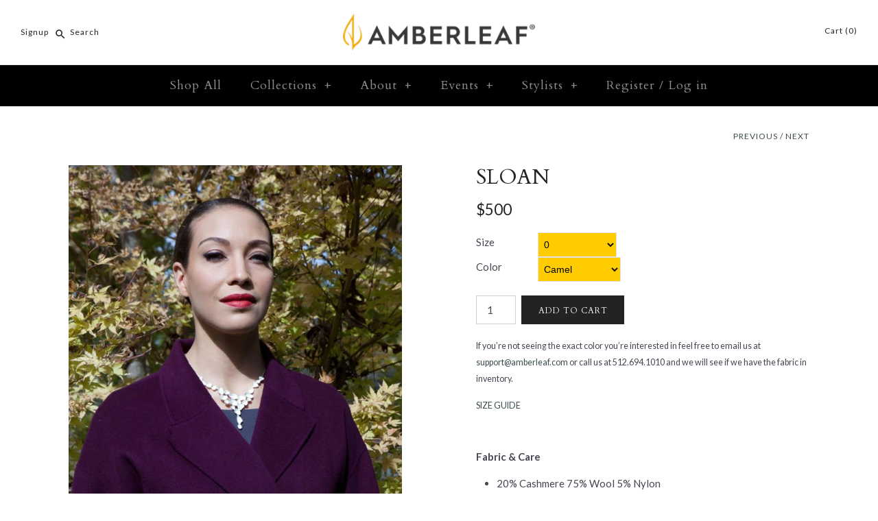

--- FILE ---
content_type: text/html; charset=utf-8
request_url: https://amberleaf.com/collections/2022-favorites/products/sloan-coat
body_size: 24412
content:
<!DOCTYPE html>
<html class="no-js">
<head>
  <!-- Symmetry 3.2.2 -->
  <meta charset="UTF-8">
  <meta http-equiv="X-UA-Compatible" content="IE=edge,chrome=1">
  <meta name="viewport" content="width=device-width,initial-scale=1.0" />
  <meta name="theme-color" content="#232323">

  
  <link rel="shortcut icon" href="//amberleaf.com/cdn/shop/files/the_amberleaf-32x19.png?v=1613177089" type="image/png" />
  

  <title>
    SLOAN &ndash; Amberleaf
  </title>
  
  <meta name="description" content="Fabric &amp;amp; Care 20% Cashmere 75% Wool 5% Nylon  Dry Clean only Overview Belted Classic Silhouette Cashmere/Wool In-seam Pockets" />
  
  <link rel="canonical" href="https://amberleaf.com/products/sloan-coat" />

  
<meta property="og:site_name" content="Amberleaf" />

    <meta property="og:image" content="http://amberleaf.com/cdn/shop/products/Purple_Sloan_3_1024x1024.jpg?v=1669928160" />
    <meta property="og:description" content="Fabric &amp;amp; Care 

20% Cashmere 75% Wool 5% Nylon 
Dry Clean only

Overview

Belted Classic Silhouette
Cashmere/Wool
In-seam Pockets
" />
    <meta property="og:title" content="SLOAN - Amberleaf" />
    <meta property="og:type" content="product" />
    <meta property="og:url" content="https://amberleaf.com/products/sloan-coat" />
    <meta property="og:price:amount" content="500" />
    <meta property="og:price:currency" content="USD" />
    <meta property="og:availability" content="instock" />

  
 



  <meta name="twitter:card" content="summary">


  <meta name="twitter:title" content="SLOAN">
  <meta name="twitter:description" content="Fabric &amp;amp; Care 

20% Cashmere 75% Wool 5% Nylon 
Dry Clean only

Overview

Belted Classic Silhouette
Cashmere/Wool
In-seam Pockets
">
  <meta name="twitter:image" content="https://amberleaf.com/cdn/shop/products/Purple_Sloan_3_600x600.jpg?v=1669928160">
  <meta name="twitter:image:width" content="600">
  <meta name="twitter:image:height" content="600">



  



<link href="//fonts.googleapis.com/css?family=Lato:400,700|Cardo:400,400italic,700|Lato:400,700|Cardo:400,400italic,700|Cardo:400,400italic,700" rel="stylesheet" type="text/css">


  <link href="//amberleaf.com/cdn/shop/t/4/assets/styles.scss.css?v=144438076348953049311669930040" rel="stylesheet" type="text/css" media="all" />

  

  <script src="//ajax.googleapis.com/ajax/libs/jquery/1.8/jquery.min.js" type="text/javascript"></script>
  <script src="//amberleaf.com/cdn/shopifycloud/storefront/assets/themes_support/api.jquery-7ab1a3a4.js" type="text/javascript"></script>
<script>
  Shopify.money_format = "${{amount_no_decimals}}";
  window.theme = window.theme || {};
  theme.jQuery = jQuery;
  theme.money_format = "${{amount_no_decimals}}";
  theme.money_container = 'span.theme-money';
  theme.productData = {};
  document.documentElement.className = document.documentElement.className.replace('no-js', '');
</script>

  <script>window.performance && window.performance.mark && window.performance.mark('shopify.content_for_header.start');</script><meta id="shopify-digital-wallet" name="shopify-digital-wallet" content="/22509099/digital_wallets/dialog">
<link rel="alternate" type="application/json+oembed" href="https://amberleaf.com/products/sloan-coat.oembed">
<script async="async" src="/checkouts/internal/preloads.js?locale=en-US"></script>
<script id="shopify-features" type="application/json">{"accessToken":"864592be5b263d2d5e34c0c4c3955e79","betas":["rich-media-storefront-analytics"],"domain":"amberleaf.com","predictiveSearch":true,"shopId":22509099,"locale":"en"}</script>
<script>var Shopify = Shopify || {};
Shopify.shop = "amberleaf.myshopify.com";
Shopify.locale = "en";
Shopify.currency = {"active":"USD","rate":"1.0"};
Shopify.country = "US";
Shopify.theme = {"name":"DEV-Symmetry","id":10810785824,"schema_name":"Symmetry","schema_version":"3.2.2","theme_store_id":568,"role":"main"};
Shopify.theme.handle = "null";
Shopify.theme.style = {"id":null,"handle":null};
Shopify.cdnHost = "amberleaf.com/cdn";
Shopify.routes = Shopify.routes || {};
Shopify.routes.root = "/";</script>
<script type="module">!function(o){(o.Shopify=o.Shopify||{}).modules=!0}(window);</script>
<script>!function(o){function n(){var o=[];function n(){o.push(Array.prototype.slice.apply(arguments))}return n.q=o,n}var t=o.Shopify=o.Shopify||{};t.loadFeatures=n(),t.autoloadFeatures=n()}(window);</script>
<script id="shop-js-analytics" type="application/json">{"pageType":"product"}</script>
<script defer="defer" async type="module" src="//amberleaf.com/cdn/shopifycloud/shop-js/modules/v2/client.init-shop-cart-sync_BT-GjEfc.en.esm.js"></script>
<script defer="defer" async type="module" src="//amberleaf.com/cdn/shopifycloud/shop-js/modules/v2/chunk.common_D58fp_Oc.esm.js"></script>
<script defer="defer" async type="module" src="//amberleaf.com/cdn/shopifycloud/shop-js/modules/v2/chunk.modal_xMitdFEc.esm.js"></script>
<script type="module">
  await import("//amberleaf.com/cdn/shopifycloud/shop-js/modules/v2/client.init-shop-cart-sync_BT-GjEfc.en.esm.js");
await import("//amberleaf.com/cdn/shopifycloud/shop-js/modules/v2/chunk.common_D58fp_Oc.esm.js");
await import("//amberleaf.com/cdn/shopifycloud/shop-js/modules/v2/chunk.modal_xMitdFEc.esm.js");

  window.Shopify.SignInWithShop?.initShopCartSync?.({"fedCMEnabled":true,"windoidEnabled":true});

</script>
<script>(function() {
  var isLoaded = false;
  function asyncLoad() {
    if (isLoaded) return;
    isLoaded = true;
    var urls = ["https:\/\/chimpstatic.com\/mcjs-connected\/js\/users\/320408e1eaa5c8acada428ae7\/e1f56226814b337398d665124.js?shop=amberleaf.myshopify.com","https:\/\/scripttags.justuno.com\/shopify_justuno_22509099_36575.js?shop=amberleaf.myshopify.com","\/\/d1liekpayvooaz.cloudfront.net\/apps\/customizery\/customizery.js?shop=amberleaf.myshopify.com"];
    for (var i = 0; i < urls.length; i++) {
      var s = document.createElement('script');
      s.type = 'text/javascript';
      s.async = true;
      s.src = urls[i];
      var x = document.getElementsByTagName('script')[0];
      x.parentNode.insertBefore(s, x);
    }
  };
  if(window.attachEvent) {
    window.attachEvent('onload', asyncLoad);
  } else {
    window.addEventListener('load', asyncLoad, false);
  }
})();</script>
<script id="__st">var __st={"a":22509099,"offset":-21600,"reqid":"03e07d1a-ec02-4232-be4b-4399b9cbab50-1769440342","pageurl":"amberleaf.com\/collections\/2022-favorites\/products\/sloan-coat","u":"49060d17b83c","p":"product","rtyp":"product","rid":427797938208};</script>
<script>window.ShopifyPaypalV4VisibilityTracking = true;</script>
<script id="captcha-bootstrap">!function(){'use strict';const t='contact',e='account',n='new_comment',o=[[t,t],['blogs',n],['comments',n],[t,'customer']],c=[[e,'customer_login'],[e,'guest_login'],[e,'recover_customer_password'],[e,'create_customer']],r=t=>t.map((([t,e])=>`form[action*='/${t}']:not([data-nocaptcha='true']) input[name='form_type'][value='${e}']`)).join(','),a=t=>()=>t?[...document.querySelectorAll(t)].map((t=>t.form)):[];function s(){const t=[...o],e=r(t);return a(e)}const i='password',u='form_key',d=['recaptcha-v3-token','g-recaptcha-response','h-captcha-response',i],f=()=>{try{return window.sessionStorage}catch{return}},m='__shopify_v',_=t=>t.elements[u];function p(t,e,n=!1){try{const o=window.sessionStorage,c=JSON.parse(o.getItem(e)),{data:r}=function(t){const{data:e,action:n}=t;return t[m]||n?{data:e,action:n}:{data:t,action:n}}(c);for(const[e,n]of Object.entries(r))t.elements[e]&&(t.elements[e].value=n);n&&o.removeItem(e)}catch(o){console.error('form repopulation failed',{error:o})}}const l='form_type',E='cptcha';function T(t){t.dataset[E]=!0}const w=window,h=w.document,L='Shopify',v='ce_forms',y='captcha';let A=!1;((t,e)=>{const n=(g='f06e6c50-85a8-45c8-87d0-21a2b65856fe',I='https://cdn.shopify.com/shopifycloud/storefront-forms-hcaptcha/ce_storefront_forms_captcha_hcaptcha.v1.5.2.iife.js',D={infoText:'Protected by hCaptcha',privacyText:'Privacy',termsText:'Terms'},(t,e,n)=>{const o=w[L][v],c=o.bindForm;if(c)return c(t,g,e,D).then(n);var r;o.q.push([[t,g,e,D],n]),r=I,A||(h.body.append(Object.assign(h.createElement('script'),{id:'captcha-provider',async:!0,src:r})),A=!0)});var g,I,D;w[L]=w[L]||{},w[L][v]=w[L][v]||{},w[L][v].q=[],w[L][y]=w[L][y]||{},w[L][y].protect=function(t,e){n(t,void 0,e),T(t)},Object.freeze(w[L][y]),function(t,e,n,w,h,L){const[v,y,A,g]=function(t,e,n){const i=e?o:[],u=t?c:[],d=[...i,...u],f=r(d),m=r(i),_=r(d.filter((([t,e])=>n.includes(e))));return[a(f),a(m),a(_),s()]}(w,h,L),I=t=>{const e=t.target;return e instanceof HTMLFormElement?e:e&&e.form},D=t=>v().includes(t);t.addEventListener('submit',(t=>{const e=I(t);if(!e)return;const n=D(e)&&!e.dataset.hcaptchaBound&&!e.dataset.recaptchaBound,o=_(e),c=g().includes(e)&&(!o||!o.value);(n||c)&&t.preventDefault(),c&&!n&&(function(t){try{if(!f())return;!function(t){const e=f();if(!e)return;const n=_(t);if(!n)return;const o=n.value;o&&e.removeItem(o)}(t);const e=Array.from(Array(32),(()=>Math.random().toString(36)[2])).join('');!function(t,e){_(t)||t.append(Object.assign(document.createElement('input'),{type:'hidden',name:u})),t.elements[u].value=e}(t,e),function(t,e){const n=f();if(!n)return;const o=[...t.querySelectorAll(`input[type='${i}']`)].map((({name:t})=>t)),c=[...d,...o],r={};for(const[a,s]of new FormData(t).entries())c.includes(a)||(r[a]=s);n.setItem(e,JSON.stringify({[m]:1,action:t.action,data:r}))}(t,e)}catch(e){console.error('failed to persist form',e)}}(e),e.submit())}));const S=(t,e)=>{t&&!t.dataset[E]&&(n(t,e.some((e=>e===t))),T(t))};for(const o of['focusin','change'])t.addEventListener(o,(t=>{const e=I(t);D(e)&&S(e,y())}));const B=e.get('form_key'),M=e.get(l),P=B&&M;t.addEventListener('DOMContentLoaded',(()=>{const t=y();if(P)for(const e of t)e.elements[l].value===M&&p(e,B);[...new Set([...A(),...v().filter((t=>'true'===t.dataset.shopifyCaptcha))])].forEach((e=>S(e,t)))}))}(h,new URLSearchParams(w.location.search),n,t,e,['guest_login'])})(!0,!0)}();</script>
<script integrity="sha256-4kQ18oKyAcykRKYeNunJcIwy7WH5gtpwJnB7kiuLZ1E=" data-source-attribution="shopify.loadfeatures" defer="defer" src="//amberleaf.com/cdn/shopifycloud/storefront/assets/storefront/load_feature-a0a9edcb.js" crossorigin="anonymous"></script>
<script data-source-attribution="shopify.dynamic_checkout.dynamic.init">var Shopify=Shopify||{};Shopify.PaymentButton=Shopify.PaymentButton||{isStorefrontPortableWallets:!0,init:function(){window.Shopify.PaymentButton.init=function(){};var t=document.createElement("script");t.src="https://amberleaf.com/cdn/shopifycloud/portable-wallets/latest/portable-wallets.en.js",t.type="module",document.head.appendChild(t)}};
</script>
<script data-source-attribution="shopify.dynamic_checkout.buyer_consent">
  function portableWalletsHideBuyerConsent(e){var t=document.getElementById("shopify-buyer-consent"),n=document.getElementById("shopify-subscription-policy-button");t&&n&&(t.classList.add("hidden"),t.setAttribute("aria-hidden","true"),n.removeEventListener("click",e))}function portableWalletsShowBuyerConsent(e){var t=document.getElementById("shopify-buyer-consent"),n=document.getElementById("shopify-subscription-policy-button");t&&n&&(t.classList.remove("hidden"),t.removeAttribute("aria-hidden"),n.addEventListener("click",e))}window.Shopify?.PaymentButton&&(window.Shopify.PaymentButton.hideBuyerConsent=portableWalletsHideBuyerConsent,window.Shopify.PaymentButton.showBuyerConsent=portableWalletsShowBuyerConsent);
</script>
<script data-source-attribution="shopify.dynamic_checkout.cart.bootstrap">document.addEventListener("DOMContentLoaded",(function(){function t(){return document.querySelector("shopify-accelerated-checkout-cart, shopify-accelerated-checkout")}if(t())Shopify.PaymentButton.init();else{new MutationObserver((function(e,n){t()&&(Shopify.PaymentButton.init(),n.disconnect())})).observe(document.body,{childList:!0,subtree:!0})}}));
</script>
<link rel="stylesheet" media="screen" href="//amberleaf.com/cdn/shop/t/4/compiled_assets/styles.css?v=50">
<script id="sections-script" data-sections="product-template" defer="defer" src="//amberleaf.com/cdn/shop/t/4/compiled_assets/scripts.js?v=50"></script>
<script>window.performance && window.performance.mark && window.performance.mark('shopify.content_for_header.end');</script>
<link href="https://monorail-edge.shopifysvc.com" rel="dns-prefetch">
<script>(function(){if ("sendBeacon" in navigator && "performance" in window) {try {var session_token_from_headers = performance.getEntriesByType('navigation')[0].serverTiming.find(x => x.name == '_s').description;} catch {var session_token_from_headers = undefined;}var session_cookie_matches = document.cookie.match(/_shopify_s=([^;]*)/);var session_token_from_cookie = session_cookie_matches && session_cookie_matches.length === 2 ? session_cookie_matches[1] : "";var session_token = session_token_from_headers || session_token_from_cookie || "";function handle_abandonment_event(e) {var entries = performance.getEntries().filter(function(entry) {return /monorail-edge.shopifysvc.com/.test(entry.name);});if (!window.abandonment_tracked && entries.length === 0) {window.abandonment_tracked = true;var currentMs = Date.now();var navigation_start = performance.timing.navigationStart;var payload = {shop_id: 22509099,url: window.location.href,navigation_start,duration: currentMs - navigation_start,session_token,page_type: "product"};window.navigator.sendBeacon("https://monorail-edge.shopifysvc.com/v1/produce", JSON.stringify({schema_id: "online_store_buyer_site_abandonment/1.1",payload: payload,metadata: {event_created_at_ms: currentMs,event_sent_at_ms: currentMs}}));}}window.addEventListener('pagehide', handle_abandonment_event);}}());</script>
<script id="web-pixels-manager-setup">(function e(e,d,r,n,o){if(void 0===o&&(o={}),!Boolean(null===(a=null===(i=window.Shopify)||void 0===i?void 0:i.analytics)||void 0===a?void 0:a.replayQueue)){var i,a;window.Shopify=window.Shopify||{};var t=window.Shopify;t.analytics=t.analytics||{};var s=t.analytics;s.replayQueue=[],s.publish=function(e,d,r){return s.replayQueue.push([e,d,r]),!0};try{self.performance.mark("wpm:start")}catch(e){}var l=function(){var e={modern:/Edge?\/(1{2}[4-9]|1[2-9]\d|[2-9]\d{2}|\d{4,})\.\d+(\.\d+|)|Firefox\/(1{2}[4-9]|1[2-9]\d|[2-9]\d{2}|\d{4,})\.\d+(\.\d+|)|Chrom(ium|e)\/(9{2}|\d{3,})\.\d+(\.\d+|)|(Maci|X1{2}).+ Version\/(15\.\d+|(1[6-9]|[2-9]\d|\d{3,})\.\d+)([,.]\d+|)( \(\w+\)|)( Mobile\/\w+|) Safari\/|Chrome.+OPR\/(9{2}|\d{3,})\.\d+\.\d+|(CPU[ +]OS|iPhone[ +]OS|CPU[ +]iPhone|CPU IPhone OS|CPU iPad OS)[ +]+(15[._]\d+|(1[6-9]|[2-9]\d|\d{3,})[._]\d+)([._]\d+|)|Android:?[ /-](13[3-9]|1[4-9]\d|[2-9]\d{2}|\d{4,})(\.\d+|)(\.\d+|)|Android.+Firefox\/(13[5-9]|1[4-9]\d|[2-9]\d{2}|\d{4,})\.\d+(\.\d+|)|Android.+Chrom(ium|e)\/(13[3-9]|1[4-9]\d|[2-9]\d{2}|\d{4,})\.\d+(\.\d+|)|SamsungBrowser\/([2-9]\d|\d{3,})\.\d+/,legacy:/Edge?\/(1[6-9]|[2-9]\d|\d{3,})\.\d+(\.\d+|)|Firefox\/(5[4-9]|[6-9]\d|\d{3,})\.\d+(\.\d+|)|Chrom(ium|e)\/(5[1-9]|[6-9]\d|\d{3,})\.\d+(\.\d+|)([\d.]+$|.*Safari\/(?![\d.]+ Edge\/[\d.]+$))|(Maci|X1{2}).+ Version\/(10\.\d+|(1[1-9]|[2-9]\d|\d{3,})\.\d+)([,.]\d+|)( \(\w+\)|)( Mobile\/\w+|) Safari\/|Chrome.+OPR\/(3[89]|[4-9]\d|\d{3,})\.\d+\.\d+|(CPU[ +]OS|iPhone[ +]OS|CPU[ +]iPhone|CPU IPhone OS|CPU iPad OS)[ +]+(10[._]\d+|(1[1-9]|[2-9]\d|\d{3,})[._]\d+)([._]\d+|)|Android:?[ /-](13[3-9]|1[4-9]\d|[2-9]\d{2}|\d{4,})(\.\d+|)(\.\d+|)|Mobile Safari.+OPR\/([89]\d|\d{3,})\.\d+\.\d+|Android.+Firefox\/(13[5-9]|1[4-9]\d|[2-9]\d{2}|\d{4,})\.\d+(\.\d+|)|Android.+Chrom(ium|e)\/(13[3-9]|1[4-9]\d|[2-9]\d{2}|\d{4,})\.\d+(\.\d+|)|Android.+(UC? ?Browser|UCWEB|U3)[ /]?(15\.([5-9]|\d{2,})|(1[6-9]|[2-9]\d|\d{3,})\.\d+)\.\d+|SamsungBrowser\/(5\.\d+|([6-9]|\d{2,})\.\d+)|Android.+MQ{2}Browser\/(14(\.(9|\d{2,})|)|(1[5-9]|[2-9]\d|\d{3,})(\.\d+|))(\.\d+|)|K[Aa][Ii]OS\/(3\.\d+|([4-9]|\d{2,})\.\d+)(\.\d+|)/},d=e.modern,r=e.legacy,n=navigator.userAgent;return n.match(d)?"modern":n.match(r)?"legacy":"unknown"}(),u="modern"===l?"modern":"legacy",c=(null!=n?n:{modern:"",legacy:""})[u],f=function(e){return[e.baseUrl,"/wpm","/b",e.hashVersion,"modern"===e.buildTarget?"m":"l",".js"].join("")}({baseUrl:d,hashVersion:r,buildTarget:u}),m=function(e){var d=e.version,r=e.bundleTarget,n=e.surface,o=e.pageUrl,i=e.monorailEndpoint;return{emit:function(e){var a=e.status,t=e.errorMsg,s=(new Date).getTime(),l=JSON.stringify({metadata:{event_sent_at_ms:s},events:[{schema_id:"web_pixels_manager_load/3.1",payload:{version:d,bundle_target:r,page_url:o,status:a,surface:n,error_msg:t},metadata:{event_created_at_ms:s}}]});if(!i)return console&&console.warn&&console.warn("[Web Pixels Manager] No Monorail endpoint provided, skipping logging."),!1;try{return self.navigator.sendBeacon.bind(self.navigator)(i,l)}catch(e){}var u=new XMLHttpRequest;try{return u.open("POST",i,!0),u.setRequestHeader("Content-Type","text/plain"),u.send(l),!0}catch(e){return console&&console.warn&&console.warn("[Web Pixels Manager] Got an unhandled error while logging to Monorail."),!1}}}}({version:r,bundleTarget:l,surface:e.surface,pageUrl:self.location.href,monorailEndpoint:e.monorailEndpoint});try{o.browserTarget=l,function(e){var d=e.src,r=e.async,n=void 0===r||r,o=e.onload,i=e.onerror,a=e.sri,t=e.scriptDataAttributes,s=void 0===t?{}:t,l=document.createElement("script"),u=document.querySelector("head"),c=document.querySelector("body");if(l.async=n,l.src=d,a&&(l.integrity=a,l.crossOrigin="anonymous"),s)for(var f in s)if(Object.prototype.hasOwnProperty.call(s,f))try{l.dataset[f]=s[f]}catch(e){}if(o&&l.addEventListener("load",o),i&&l.addEventListener("error",i),u)u.appendChild(l);else{if(!c)throw new Error("Did not find a head or body element to append the script");c.appendChild(l)}}({src:f,async:!0,onload:function(){if(!function(){var e,d;return Boolean(null===(d=null===(e=window.Shopify)||void 0===e?void 0:e.analytics)||void 0===d?void 0:d.initialized)}()){var d=window.webPixelsManager.init(e)||void 0;if(d){var r=window.Shopify.analytics;r.replayQueue.forEach((function(e){var r=e[0],n=e[1],o=e[2];d.publishCustomEvent(r,n,o)})),r.replayQueue=[],r.publish=d.publishCustomEvent,r.visitor=d.visitor,r.initialized=!0}}},onerror:function(){return m.emit({status:"failed",errorMsg:"".concat(f," has failed to load")})},sri:function(e){var d=/^sha384-[A-Za-z0-9+/=]+$/;return"string"==typeof e&&d.test(e)}(c)?c:"",scriptDataAttributes:o}),m.emit({status:"loading"})}catch(e){m.emit({status:"failed",errorMsg:(null==e?void 0:e.message)||"Unknown error"})}}})({shopId: 22509099,storefrontBaseUrl: "https://amberleaf.com",extensionsBaseUrl: "https://extensions.shopifycdn.com/cdn/shopifycloud/web-pixels-manager",monorailEndpoint: "https://monorail-edge.shopifysvc.com/unstable/produce_batch",surface: "storefront-renderer",enabledBetaFlags: ["2dca8a86"],webPixelsConfigList: [{"id":"1034780822","configuration":"{\"accountID\":\"0464cb7907684b3b9fd483a4a314e3d1\"}","eventPayloadVersion":"v1","runtimeContext":"STRICT","scriptVersion":"0a58c8d253da8be53313ae431f3a4301","type":"APP","apiClientId":158237,"privacyPurposes":[],"dataSharingAdjustments":{"protectedCustomerApprovalScopes":["read_customer_address","read_customer_email","read_customer_name","read_customer_personal_data"]}},{"id":"64127126","eventPayloadVersion":"v1","runtimeContext":"LAX","scriptVersion":"1","type":"CUSTOM","privacyPurposes":["MARKETING"],"name":"Meta pixel (migrated)"},{"id":"90898582","eventPayloadVersion":"v1","runtimeContext":"LAX","scriptVersion":"1","type":"CUSTOM","privacyPurposes":["ANALYTICS"],"name":"Google Analytics tag (migrated)"},{"id":"shopify-app-pixel","configuration":"{}","eventPayloadVersion":"v1","runtimeContext":"STRICT","scriptVersion":"0450","apiClientId":"shopify-pixel","type":"APP","privacyPurposes":["ANALYTICS","MARKETING"]},{"id":"shopify-custom-pixel","eventPayloadVersion":"v1","runtimeContext":"LAX","scriptVersion":"0450","apiClientId":"shopify-pixel","type":"CUSTOM","privacyPurposes":["ANALYTICS","MARKETING"]}],isMerchantRequest: false,initData: {"shop":{"name":"Amberleaf","paymentSettings":{"currencyCode":"USD"},"myshopifyDomain":"amberleaf.myshopify.com","countryCode":"US","storefrontUrl":"https:\/\/amberleaf.com"},"customer":null,"cart":null,"checkout":null,"productVariants":[{"price":{"amount":500.0,"currencyCode":"USD"},"product":{"title":"SLOAN","vendor":"Amberleaf","id":"427797938208","untranslatedTitle":"SLOAN","url":"\/products\/sloan-coat","type":"Coat"},"id":"5243071463456","image":{"src":"\/\/amberleaf.com\/cdn\/shop\/products\/Purple_Sloan_3.jpg?v=1669928160"},"sku":"AL15W068","title":"0 \/ Camel","untranslatedTitle":"0 \/ Camel"},{"price":{"amount":500.0,"currencyCode":"USD"},"product":{"title":"SLOAN","vendor":"Amberleaf","id":"427797938208","untranslatedTitle":"SLOAN","url":"\/products\/sloan-coat","type":"Coat"},"id":"5243071496224","image":{"src":"\/\/amberleaf.com\/cdn\/shop\/products\/Purple_Sloan_3.jpg?v=1669928160"},"sku":"AL15W068","title":"0 \/ Black","untranslatedTitle":"0 \/ Black"},{"price":{"amount":500.0,"currencyCode":"USD"},"product":{"title":"SLOAN","vendor":"Amberleaf","id":"427797938208","untranslatedTitle":"SLOAN","url":"\/products\/sloan-coat","type":"Coat"},"id":"5243071528992","image":{"src":"\/\/amberleaf.com\/cdn\/shop\/products\/Purple_Sloan_3.jpg?v=1669928160"},"sku":"AL15W068","title":"0 \/ Purple","untranslatedTitle":"0 \/ Purple"},{"price":{"amount":500.0,"currencyCode":"USD"},"product":{"title":"SLOAN","vendor":"Amberleaf","id":"427797938208","untranslatedTitle":"SLOAN","url":"\/products\/sloan-coat","type":"Coat"},"id":"5243071561760","image":{"src":"\/\/amberleaf.com\/cdn\/shop\/products\/Purple_Sloan_3.jpg?v=1669928160"},"sku":"AL15W068","title":"0 \/ Purplish Red","untranslatedTitle":"0 \/ Purplish Red"},{"price":{"amount":500.0,"currencyCode":"USD"},"product":{"title":"SLOAN","vendor":"Amberleaf","id":"427797938208","untranslatedTitle":"SLOAN","url":"\/products\/sloan-coat","type":"Coat"},"id":"5243071594528","image":{"src":"\/\/amberleaf.com\/cdn\/shop\/products\/Purple_Sloan_3.jpg?v=1669928160"},"sku":"AL15W068","title":"2 \/ Camel","untranslatedTitle":"2 \/ Camel"},{"price":{"amount":500.0,"currencyCode":"USD"},"product":{"title":"SLOAN","vendor":"Amberleaf","id":"427797938208","untranslatedTitle":"SLOAN","url":"\/products\/sloan-coat","type":"Coat"},"id":"5243071627296","image":{"src":"\/\/amberleaf.com\/cdn\/shop\/products\/Purple_Sloan_3.jpg?v=1669928160"},"sku":"AL15W068","title":"2 \/ Black","untranslatedTitle":"2 \/ Black"},{"price":{"amount":500.0,"currencyCode":"USD"},"product":{"title":"SLOAN","vendor":"Amberleaf","id":"427797938208","untranslatedTitle":"SLOAN","url":"\/products\/sloan-coat","type":"Coat"},"id":"5243071660064","image":{"src":"\/\/amberleaf.com\/cdn\/shop\/products\/Purple_Sloan_3.jpg?v=1669928160"},"sku":"AL15W068","title":"2 \/ Purple","untranslatedTitle":"2 \/ Purple"},{"price":{"amount":500.0,"currencyCode":"USD"},"product":{"title":"SLOAN","vendor":"Amberleaf","id":"427797938208","untranslatedTitle":"SLOAN","url":"\/products\/sloan-coat","type":"Coat"},"id":"5243071692832","image":{"src":"\/\/amberleaf.com\/cdn\/shop\/products\/Purple_Sloan_3.jpg?v=1669928160"},"sku":"AL15W068","title":"2 \/ Purplish Red","untranslatedTitle":"2 \/ Purplish Red"},{"price":{"amount":500.0,"currencyCode":"USD"},"product":{"title":"SLOAN","vendor":"Amberleaf","id":"427797938208","untranslatedTitle":"SLOAN","url":"\/products\/sloan-coat","type":"Coat"},"id":"5243071725600","image":{"src":"\/\/amberleaf.com\/cdn\/shop\/products\/Purple_Sloan_3.jpg?v=1669928160"},"sku":"AL15W068","title":"4 \/ Camel","untranslatedTitle":"4 \/ Camel"},{"price":{"amount":500.0,"currencyCode":"USD"},"product":{"title":"SLOAN","vendor":"Amberleaf","id":"427797938208","untranslatedTitle":"SLOAN","url":"\/products\/sloan-coat","type":"Coat"},"id":"5243071758368","image":{"src":"\/\/amberleaf.com\/cdn\/shop\/products\/Purple_Sloan_3.jpg?v=1669928160"},"sku":"AL15W068","title":"4 \/ Black","untranslatedTitle":"4 \/ Black"},{"price":{"amount":500.0,"currencyCode":"USD"},"product":{"title":"SLOAN","vendor":"Amberleaf","id":"427797938208","untranslatedTitle":"SLOAN","url":"\/products\/sloan-coat","type":"Coat"},"id":"5243071791136","image":{"src":"\/\/amberleaf.com\/cdn\/shop\/products\/Purple_Sloan_3.jpg?v=1669928160"},"sku":"AL15W068","title":"4 \/ Purple","untranslatedTitle":"4 \/ Purple"},{"price":{"amount":500.0,"currencyCode":"USD"},"product":{"title":"SLOAN","vendor":"Amberleaf","id":"427797938208","untranslatedTitle":"SLOAN","url":"\/products\/sloan-coat","type":"Coat"},"id":"5243071823904","image":{"src":"\/\/amberleaf.com\/cdn\/shop\/products\/Purple_Sloan_3.jpg?v=1669928160"},"sku":"AL15W068","title":"4 \/ Purplish Red","untranslatedTitle":"4 \/ Purplish Red"},{"price":{"amount":500.0,"currencyCode":"USD"},"product":{"title":"SLOAN","vendor":"Amberleaf","id":"427797938208","untranslatedTitle":"SLOAN","url":"\/products\/sloan-coat","type":"Coat"},"id":"5243071856672","image":{"src":"\/\/amberleaf.com\/cdn\/shop\/products\/Purple_Sloan_3.jpg?v=1669928160"},"sku":"AL15W068","title":"6 \/ Camel","untranslatedTitle":"6 \/ Camel"},{"price":{"amount":500.0,"currencyCode":"USD"},"product":{"title":"SLOAN","vendor":"Amberleaf","id":"427797938208","untranslatedTitle":"SLOAN","url":"\/products\/sloan-coat","type":"Coat"},"id":"5243071889440","image":{"src":"\/\/amberleaf.com\/cdn\/shop\/products\/Purple_Sloan_3.jpg?v=1669928160"},"sku":"AL15W068","title":"6 \/ Black","untranslatedTitle":"6 \/ Black"},{"price":{"amount":500.0,"currencyCode":"USD"},"product":{"title":"SLOAN","vendor":"Amberleaf","id":"427797938208","untranslatedTitle":"SLOAN","url":"\/products\/sloan-coat","type":"Coat"},"id":"5243071922208","image":{"src":"\/\/amberleaf.com\/cdn\/shop\/products\/Purple_Sloan_3.jpg?v=1669928160"},"sku":"AL15W068","title":"6 \/ Purple","untranslatedTitle":"6 \/ Purple"},{"price":{"amount":500.0,"currencyCode":"USD"},"product":{"title":"SLOAN","vendor":"Amberleaf","id":"427797938208","untranslatedTitle":"SLOAN","url":"\/products\/sloan-coat","type":"Coat"},"id":"5243071954976","image":{"src":"\/\/amberleaf.com\/cdn\/shop\/products\/Purple_Sloan_3.jpg?v=1669928160"},"sku":"AL15W068","title":"6 \/ Purplish Red","untranslatedTitle":"6 \/ Purplish Red"},{"price":{"amount":500.0,"currencyCode":"USD"},"product":{"title":"SLOAN","vendor":"Amberleaf","id":"427797938208","untranslatedTitle":"SLOAN","url":"\/products\/sloan-coat","type":"Coat"},"id":"5243071987744","image":{"src":"\/\/amberleaf.com\/cdn\/shop\/products\/Purple_Sloan_3.jpg?v=1669928160"},"sku":"AL15W068","title":"8 \/ Camel","untranslatedTitle":"8 \/ Camel"},{"price":{"amount":500.0,"currencyCode":"USD"},"product":{"title":"SLOAN","vendor":"Amberleaf","id":"427797938208","untranslatedTitle":"SLOAN","url":"\/products\/sloan-coat","type":"Coat"},"id":"5243072020512","image":{"src":"\/\/amberleaf.com\/cdn\/shop\/products\/Purple_Sloan_3.jpg?v=1669928160"},"sku":"AL15W068","title":"8 \/ Black","untranslatedTitle":"8 \/ Black"},{"price":{"amount":500.0,"currencyCode":"USD"},"product":{"title":"SLOAN","vendor":"Amberleaf","id":"427797938208","untranslatedTitle":"SLOAN","url":"\/products\/sloan-coat","type":"Coat"},"id":"5243072053280","image":{"src":"\/\/amberleaf.com\/cdn\/shop\/products\/Purple_Sloan_3.jpg?v=1669928160"},"sku":"AL15W068","title":"8 \/ Purple","untranslatedTitle":"8 \/ Purple"},{"price":{"amount":500.0,"currencyCode":"USD"},"product":{"title":"SLOAN","vendor":"Amberleaf","id":"427797938208","untranslatedTitle":"SLOAN","url":"\/products\/sloan-coat","type":"Coat"},"id":"5243072086048","image":{"src":"\/\/amberleaf.com\/cdn\/shop\/products\/Purple_Sloan_3.jpg?v=1669928160"},"sku":"AL15W068","title":"8 \/ Purplish Red","untranslatedTitle":"8 \/ Purplish Red"},{"price":{"amount":500.0,"currencyCode":"USD"},"product":{"title":"SLOAN","vendor":"Amberleaf","id":"427797938208","untranslatedTitle":"SLOAN","url":"\/products\/sloan-coat","type":"Coat"},"id":"5243072118816","image":{"src":"\/\/amberleaf.com\/cdn\/shop\/products\/Purple_Sloan_3.jpg?v=1669928160"},"sku":"AL15W068","title":"10 \/ Camel","untranslatedTitle":"10 \/ Camel"},{"price":{"amount":500.0,"currencyCode":"USD"},"product":{"title":"SLOAN","vendor":"Amberleaf","id":"427797938208","untranslatedTitle":"SLOAN","url":"\/products\/sloan-coat","type":"Coat"},"id":"5243072151584","image":{"src":"\/\/amberleaf.com\/cdn\/shop\/products\/Purple_Sloan_3.jpg?v=1669928160"},"sku":"AL15W068","title":"10 \/ Black","untranslatedTitle":"10 \/ Black"},{"price":{"amount":500.0,"currencyCode":"USD"},"product":{"title":"SLOAN","vendor":"Amberleaf","id":"427797938208","untranslatedTitle":"SLOAN","url":"\/products\/sloan-coat","type":"Coat"},"id":"5243072184352","image":{"src":"\/\/amberleaf.com\/cdn\/shop\/products\/Purple_Sloan_3.jpg?v=1669928160"},"sku":"AL15W068","title":"10 \/ Purple","untranslatedTitle":"10 \/ Purple"},{"price":{"amount":500.0,"currencyCode":"USD"},"product":{"title":"SLOAN","vendor":"Amberleaf","id":"427797938208","untranslatedTitle":"SLOAN","url":"\/products\/sloan-coat","type":"Coat"},"id":"5243072217120","image":{"src":"\/\/amberleaf.com\/cdn\/shop\/products\/Purple_Sloan_3.jpg?v=1669928160"},"sku":"AL15W068","title":"10 \/ Purplish Red","untranslatedTitle":"10 \/ Purplish Red"},{"price":{"amount":500.0,"currencyCode":"USD"},"product":{"title":"SLOAN","vendor":"Amberleaf","id":"427797938208","untranslatedTitle":"SLOAN","url":"\/products\/sloan-coat","type":"Coat"},"id":"5243072249888","image":{"src":"\/\/amberleaf.com\/cdn\/shop\/products\/Purple_Sloan_3.jpg?v=1669928160"},"sku":"AL15W068","title":"12 \/ Camel","untranslatedTitle":"12 \/ Camel"},{"price":{"amount":500.0,"currencyCode":"USD"},"product":{"title":"SLOAN","vendor":"Amberleaf","id":"427797938208","untranslatedTitle":"SLOAN","url":"\/products\/sloan-coat","type":"Coat"},"id":"5243072282656","image":{"src":"\/\/amberleaf.com\/cdn\/shop\/products\/Purple_Sloan_3.jpg?v=1669928160"},"sku":"AL15W068","title":"12 \/ Black","untranslatedTitle":"12 \/ Black"},{"price":{"amount":500.0,"currencyCode":"USD"},"product":{"title":"SLOAN","vendor":"Amberleaf","id":"427797938208","untranslatedTitle":"SLOAN","url":"\/products\/sloan-coat","type":"Coat"},"id":"5243072315424","image":{"src":"\/\/amberleaf.com\/cdn\/shop\/products\/Purple_Sloan_3.jpg?v=1669928160"},"sku":"AL15W068","title":"12 \/ Purple","untranslatedTitle":"12 \/ Purple"},{"price":{"amount":500.0,"currencyCode":"USD"},"product":{"title":"SLOAN","vendor":"Amberleaf","id":"427797938208","untranslatedTitle":"SLOAN","url":"\/products\/sloan-coat","type":"Coat"},"id":"5243072348192","image":{"src":"\/\/amberleaf.com\/cdn\/shop\/products\/Purple_Sloan_3.jpg?v=1669928160"},"sku":"AL15W068","title":"12 \/ Purplish Red","untranslatedTitle":"12 \/ Purplish Red"},{"price":{"amount":500.0,"currencyCode":"USD"},"product":{"title":"SLOAN","vendor":"Amberleaf","id":"427797938208","untranslatedTitle":"SLOAN","url":"\/products\/sloan-coat","type":"Coat"},"id":"5243072380960","image":{"src":"\/\/amberleaf.com\/cdn\/shop\/products\/Purple_Sloan_3.jpg?v=1669928160"},"sku":"AL15W068","title":"14 \/ Camel","untranslatedTitle":"14 \/ Camel"},{"price":{"amount":500.0,"currencyCode":"USD"},"product":{"title":"SLOAN","vendor":"Amberleaf","id":"427797938208","untranslatedTitle":"SLOAN","url":"\/products\/sloan-coat","type":"Coat"},"id":"5243072413728","image":{"src":"\/\/amberleaf.com\/cdn\/shop\/products\/Purple_Sloan_3.jpg?v=1669928160"},"sku":"AL15W068","title":"14 \/ Black","untranslatedTitle":"14 \/ Black"},{"price":{"amount":500.0,"currencyCode":"USD"},"product":{"title":"SLOAN","vendor":"Amberleaf","id":"427797938208","untranslatedTitle":"SLOAN","url":"\/products\/sloan-coat","type":"Coat"},"id":"5243072446496","image":{"src":"\/\/amberleaf.com\/cdn\/shop\/products\/Purple_Sloan_3.jpg?v=1669928160"},"sku":"AL15W068","title":"14 \/ Purple","untranslatedTitle":"14 \/ Purple"},{"price":{"amount":500.0,"currencyCode":"USD"},"product":{"title":"SLOAN","vendor":"Amberleaf","id":"427797938208","untranslatedTitle":"SLOAN","url":"\/products\/sloan-coat","type":"Coat"},"id":"5243072479264","image":{"src":"\/\/amberleaf.com\/cdn\/shop\/products\/Purple_Sloan_3.jpg?v=1669928160"},"sku":"AL15W068","title":"14 \/ Purplish Red","untranslatedTitle":"14 \/ Purplish Red"},{"price":{"amount":500.0,"currencyCode":"USD"},"product":{"title":"SLOAN","vendor":"Amberleaf","id":"427797938208","untranslatedTitle":"SLOAN","url":"\/products\/sloan-coat","type":"Coat"},"id":"5243072512032","image":{"src":"\/\/amberleaf.com\/cdn\/shop\/products\/Purple_Sloan_3.jpg?v=1669928160"},"sku":"AL15W068","title":"16 \/ Camel","untranslatedTitle":"16 \/ Camel"},{"price":{"amount":500.0,"currencyCode":"USD"},"product":{"title":"SLOAN","vendor":"Amberleaf","id":"427797938208","untranslatedTitle":"SLOAN","url":"\/products\/sloan-coat","type":"Coat"},"id":"5243072544800","image":{"src":"\/\/amberleaf.com\/cdn\/shop\/products\/Purple_Sloan_3.jpg?v=1669928160"},"sku":"AL15W068","title":"16 \/ Black","untranslatedTitle":"16 \/ Black"},{"price":{"amount":500.0,"currencyCode":"USD"},"product":{"title":"SLOAN","vendor":"Amberleaf","id":"427797938208","untranslatedTitle":"SLOAN","url":"\/products\/sloan-coat","type":"Coat"},"id":"5243072577568","image":{"src":"\/\/amberleaf.com\/cdn\/shop\/products\/Purple_Sloan_3.jpg?v=1669928160"},"sku":"AL15W068","title":"16 \/ Purple","untranslatedTitle":"16 \/ Purple"},{"price":{"amount":500.0,"currencyCode":"USD"},"product":{"title":"SLOAN","vendor":"Amberleaf","id":"427797938208","untranslatedTitle":"SLOAN","url":"\/products\/sloan-coat","type":"Coat"},"id":"5243072610336","image":{"src":"\/\/amberleaf.com\/cdn\/shop\/products\/Purple_Sloan_3.jpg?v=1669928160"},"sku":"AL15W068","title":"16 \/ Purplish Red","untranslatedTitle":"16 \/ Purplish Red"},{"price":{"amount":500.0,"currencyCode":"USD"},"product":{"title":"SLOAN","vendor":"Amberleaf","id":"427797938208","untranslatedTitle":"SLOAN","url":"\/products\/sloan-coat","type":"Coat"},"id":"5243072643104","image":{"src":"\/\/amberleaf.com\/cdn\/shop\/products\/Purple_Sloan_3.jpg?v=1669928160"},"sku":"AL15W068","title":"0P \/ Camel","untranslatedTitle":"0P \/ Camel"},{"price":{"amount":500.0,"currencyCode":"USD"},"product":{"title":"SLOAN","vendor":"Amberleaf","id":"427797938208","untranslatedTitle":"SLOAN","url":"\/products\/sloan-coat","type":"Coat"},"id":"5243072675872","image":{"src":"\/\/amberleaf.com\/cdn\/shop\/products\/Purple_Sloan_3.jpg?v=1669928160"},"sku":"AL15W068","title":"0P \/ Black","untranslatedTitle":"0P \/ Black"},{"price":{"amount":500.0,"currencyCode":"USD"},"product":{"title":"SLOAN","vendor":"Amberleaf","id":"427797938208","untranslatedTitle":"SLOAN","url":"\/products\/sloan-coat","type":"Coat"},"id":"5243072708640","image":{"src":"\/\/amberleaf.com\/cdn\/shop\/products\/Purple_Sloan_3.jpg?v=1669928160"},"sku":"AL15W068","title":"0P \/ Purple","untranslatedTitle":"0P \/ Purple"},{"price":{"amount":500.0,"currencyCode":"USD"},"product":{"title":"SLOAN","vendor":"Amberleaf","id":"427797938208","untranslatedTitle":"SLOAN","url":"\/products\/sloan-coat","type":"Coat"},"id":"5243072741408","image":{"src":"\/\/amberleaf.com\/cdn\/shop\/products\/Purple_Sloan_3.jpg?v=1669928160"},"sku":"AL15W068","title":"0P \/ Purplish Red","untranslatedTitle":"0P \/ Purplish Red"},{"price":{"amount":500.0,"currencyCode":"USD"},"product":{"title":"SLOAN","vendor":"Amberleaf","id":"427797938208","untranslatedTitle":"SLOAN","url":"\/products\/sloan-coat","type":"Coat"},"id":"5243072774176","image":{"src":"\/\/amberleaf.com\/cdn\/shop\/products\/Purple_Sloan_3.jpg?v=1669928160"},"sku":"AL15W068","title":"2P \/ Camel","untranslatedTitle":"2P \/ Camel"},{"price":{"amount":500.0,"currencyCode":"USD"},"product":{"title":"SLOAN","vendor":"Amberleaf","id":"427797938208","untranslatedTitle":"SLOAN","url":"\/products\/sloan-coat","type":"Coat"},"id":"5243072806944","image":{"src":"\/\/amberleaf.com\/cdn\/shop\/products\/Purple_Sloan_3.jpg?v=1669928160"},"sku":"AL15W068","title":"2P \/ Black","untranslatedTitle":"2P \/ Black"},{"price":{"amount":500.0,"currencyCode":"USD"},"product":{"title":"SLOAN","vendor":"Amberleaf","id":"427797938208","untranslatedTitle":"SLOAN","url":"\/products\/sloan-coat","type":"Coat"},"id":"5243072839712","image":{"src":"\/\/amberleaf.com\/cdn\/shop\/products\/Purple_Sloan_3.jpg?v=1669928160"},"sku":"AL15W068","title":"2P \/ Purple","untranslatedTitle":"2P \/ Purple"},{"price":{"amount":500.0,"currencyCode":"USD"},"product":{"title":"SLOAN","vendor":"Amberleaf","id":"427797938208","untranslatedTitle":"SLOAN","url":"\/products\/sloan-coat","type":"Coat"},"id":"5243072872480","image":{"src":"\/\/amberleaf.com\/cdn\/shop\/products\/Purple_Sloan_3.jpg?v=1669928160"},"sku":"AL15W068","title":"2P \/ Purplish Red","untranslatedTitle":"2P \/ Purplish Red"},{"price":{"amount":500.0,"currencyCode":"USD"},"product":{"title":"SLOAN","vendor":"Amberleaf","id":"427797938208","untranslatedTitle":"SLOAN","url":"\/products\/sloan-coat","type":"Coat"},"id":"5243072905248","image":{"src":"\/\/amberleaf.com\/cdn\/shop\/products\/Purple_Sloan_3.jpg?v=1669928160"},"sku":"AL15W068","title":"4P \/ Camel","untranslatedTitle":"4P \/ Camel"},{"price":{"amount":500.0,"currencyCode":"USD"},"product":{"title":"SLOAN","vendor":"Amberleaf","id":"427797938208","untranslatedTitle":"SLOAN","url":"\/products\/sloan-coat","type":"Coat"},"id":"5243072938016","image":{"src":"\/\/amberleaf.com\/cdn\/shop\/products\/Purple_Sloan_3.jpg?v=1669928160"},"sku":"AL15W068","title":"4P \/ Black","untranslatedTitle":"4P \/ Black"},{"price":{"amount":500.0,"currencyCode":"USD"},"product":{"title":"SLOAN","vendor":"Amberleaf","id":"427797938208","untranslatedTitle":"SLOAN","url":"\/products\/sloan-coat","type":"Coat"},"id":"5243072970784","image":{"src":"\/\/amberleaf.com\/cdn\/shop\/products\/Purple_Sloan_3.jpg?v=1669928160"},"sku":"AL15W068","title":"4P \/ Purple","untranslatedTitle":"4P \/ Purple"},{"price":{"amount":500.0,"currencyCode":"USD"},"product":{"title":"SLOAN","vendor":"Amberleaf","id":"427797938208","untranslatedTitle":"SLOAN","url":"\/products\/sloan-coat","type":"Coat"},"id":"5243073003552","image":{"src":"\/\/amberleaf.com\/cdn\/shop\/products\/Purple_Sloan_3.jpg?v=1669928160"},"sku":"AL15W068","title":"4P \/ Purplish Red","untranslatedTitle":"4P \/ Purplish Red"},{"price":{"amount":500.0,"currencyCode":"USD"},"product":{"title":"SLOAN","vendor":"Amberleaf","id":"427797938208","untranslatedTitle":"SLOAN","url":"\/products\/sloan-coat","type":"Coat"},"id":"5243073036320","image":{"src":"\/\/amberleaf.com\/cdn\/shop\/products\/Purple_Sloan_3.jpg?v=1669928160"},"sku":"AL15W068","title":"6P \/ Camel","untranslatedTitle":"6P \/ Camel"},{"price":{"amount":500.0,"currencyCode":"USD"},"product":{"title":"SLOAN","vendor":"Amberleaf","id":"427797938208","untranslatedTitle":"SLOAN","url":"\/products\/sloan-coat","type":"Coat"},"id":"5243073069088","image":{"src":"\/\/amberleaf.com\/cdn\/shop\/products\/Purple_Sloan_3.jpg?v=1669928160"},"sku":"AL15W068","title":"6P \/ Black","untranslatedTitle":"6P \/ Black"},{"price":{"amount":500.0,"currencyCode":"USD"},"product":{"title":"SLOAN","vendor":"Amberleaf","id":"427797938208","untranslatedTitle":"SLOAN","url":"\/products\/sloan-coat","type":"Coat"},"id":"5243073101856","image":{"src":"\/\/amberleaf.com\/cdn\/shop\/products\/Purple_Sloan_3.jpg?v=1669928160"},"sku":"AL15W068","title":"6P \/ Purple","untranslatedTitle":"6P \/ Purple"},{"price":{"amount":500.0,"currencyCode":"USD"},"product":{"title":"SLOAN","vendor":"Amberleaf","id":"427797938208","untranslatedTitle":"SLOAN","url":"\/products\/sloan-coat","type":"Coat"},"id":"5243073134624","image":{"src":"\/\/amberleaf.com\/cdn\/shop\/products\/Purple_Sloan_3.jpg?v=1669928160"},"sku":"AL15W068","title":"6P \/ Purplish Red","untranslatedTitle":"6P \/ Purplish Red"},{"price":{"amount":500.0,"currencyCode":"USD"},"product":{"title":"SLOAN","vendor":"Amberleaf","id":"427797938208","untranslatedTitle":"SLOAN","url":"\/products\/sloan-coat","type":"Coat"},"id":"5243073167392","image":{"src":"\/\/amberleaf.com\/cdn\/shop\/products\/Purple_Sloan_3.jpg?v=1669928160"},"sku":"AL15W068","title":"8P \/ Camel","untranslatedTitle":"8P \/ Camel"},{"price":{"amount":500.0,"currencyCode":"USD"},"product":{"title":"SLOAN","vendor":"Amberleaf","id":"427797938208","untranslatedTitle":"SLOAN","url":"\/products\/sloan-coat","type":"Coat"},"id":"5243073200160","image":{"src":"\/\/amberleaf.com\/cdn\/shop\/products\/Purple_Sloan_3.jpg?v=1669928160"},"sku":"AL15W068","title":"8P \/ Black","untranslatedTitle":"8P \/ Black"},{"price":{"amount":500.0,"currencyCode":"USD"},"product":{"title":"SLOAN","vendor":"Amberleaf","id":"427797938208","untranslatedTitle":"SLOAN","url":"\/products\/sloan-coat","type":"Coat"},"id":"5243073232928","image":{"src":"\/\/amberleaf.com\/cdn\/shop\/products\/Purple_Sloan_3.jpg?v=1669928160"},"sku":"AL15W068","title":"8P \/ Purple","untranslatedTitle":"8P \/ Purple"},{"price":{"amount":500.0,"currencyCode":"USD"},"product":{"title":"SLOAN","vendor":"Amberleaf","id":"427797938208","untranslatedTitle":"SLOAN","url":"\/products\/sloan-coat","type":"Coat"},"id":"5243073265696","image":{"src":"\/\/amberleaf.com\/cdn\/shop\/products\/Purple_Sloan_3.jpg?v=1669928160"},"sku":"AL15W068","title":"8P \/ Purplish Red","untranslatedTitle":"8P \/ Purplish Red"},{"price":{"amount":500.0,"currencyCode":"USD"},"product":{"title":"SLOAN","vendor":"Amberleaf","id":"427797938208","untranslatedTitle":"SLOAN","url":"\/products\/sloan-coat","type":"Coat"},"id":"5243073298464","image":{"src":"\/\/amberleaf.com\/cdn\/shop\/products\/Purple_Sloan_3.jpg?v=1669928160"},"sku":"AL15W068","title":"10P \/ Camel","untranslatedTitle":"10P \/ Camel"},{"price":{"amount":500.0,"currencyCode":"USD"},"product":{"title":"SLOAN","vendor":"Amberleaf","id":"427797938208","untranslatedTitle":"SLOAN","url":"\/products\/sloan-coat","type":"Coat"},"id":"5243073331232","image":{"src":"\/\/amberleaf.com\/cdn\/shop\/products\/Purple_Sloan_3.jpg?v=1669928160"},"sku":"AL15W068","title":"10P \/ Black","untranslatedTitle":"10P \/ Black"},{"price":{"amount":500.0,"currencyCode":"USD"},"product":{"title":"SLOAN","vendor":"Amberleaf","id":"427797938208","untranslatedTitle":"SLOAN","url":"\/products\/sloan-coat","type":"Coat"},"id":"5243073364000","image":{"src":"\/\/amberleaf.com\/cdn\/shop\/products\/Purple_Sloan_3.jpg?v=1669928160"},"sku":"AL15W068","title":"10P \/ Purple","untranslatedTitle":"10P \/ Purple"},{"price":{"amount":500.0,"currencyCode":"USD"},"product":{"title":"SLOAN","vendor":"Amberleaf","id":"427797938208","untranslatedTitle":"SLOAN","url":"\/products\/sloan-coat","type":"Coat"},"id":"5243073396768","image":{"src":"\/\/amberleaf.com\/cdn\/shop\/products\/Purple_Sloan_3.jpg?v=1669928160"},"sku":"AL15W068","title":"10P \/ Purplish Red","untranslatedTitle":"10P \/ Purplish Red"},{"price":{"amount":500.0,"currencyCode":"USD"},"product":{"title":"SLOAN","vendor":"Amberleaf","id":"427797938208","untranslatedTitle":"SLOAN","url":"\/products\/sloan-coat","type":"Coat"},"id":"5243073429536","image":{"src":"\/\/amberleaf.com\/cdn\/shop\/products\/Purple_Sloan_3.jpg?v=1669928160"},"sku":"AL15W068","title":"12P \/ Camel","untranslatedTitle":"12P \/ Camel"},{"price":{"amount":500.0,"currencyCode":"USD"},"product":{"title":"SLOAN","vendor":"Amberleaf","id":"427797938208","untranslatedTitle":"SLOAN","url":"\/products\/sloan-coat","type":"Coat"},"id":"5243073462304","image":{"src":"\/\/amberleaf.com\/cdn\/shop\/products\/Purple_Sloan_3.jpg?v=1669928160"},"sku":"AL15W068","title":"12P \/ Black","untranslatedTitle":"12P \/ Black"},{"price":{"amount":500.0,"currencyCode":"USD"},"product":{"title":"SLOAN","vendor":"Amberleaf","id":"427797938208","untranslatedTitle":"SLOAN","url":"\/products\/sloan-coat","type":"Coat"},"id":"5243073495072","image":{"src":"\/\/amberleaf.com\/cdn\/shop\/products\/Purple_Sloan_3.jpg?v=1669928160"},"sku":"AL15W068","title":"12P \/ Purple","untranslatedTitle":"12P \/ Purple"},{"price":{"amount":500.0,"currencyCode":"USD"},"product":{"title":"SLOAN","vendor":"Amberleaf","id":"427797938208","untranslatedTitle":"SLOAN","url":"\/products\/sloan-coat","type":"Coat"},"id":"5243073527840","image":{"src":"\/\/amberleaf.com\/cdn\/shop\/products\/Purple_Sloan_3.jpg?v=1669928160"},"sku":"AL15W068","title":"12P \/ Purplish Red","untranslatedTitle":"12P \/ Purplish Red"},{"price":{"amount":500.0,"currencyCode":"USD"},"product":{"title":"SLOAN","vendor":"Amberleaf","id":"427797938208","untranslatedTitle":"SLOAN","url":"\/products\/sloan-coat","type":"Coat"},"id":"5243073560608","image":{"src":"\/\/amberleaf.com\/cdn\/shop\/products\/Purple_Sloan_3.jpg?v=1669928160"},"sku":"AL15W068","title":"14P \/ Camel","untranslatedTitle":"14P \/ Camel"},{"price":{"amount":500.0,"currencyCode":"USD"},"product":{"title":"SLOAN","vendor":"Amberleaf","id":"427797938208","untranslatedTitle":"SLOAN","url":"\/products\/sloan-coat","type":"Coat"},"id":"5243073593376","image":{"src":"\/\/amberleaf.com\/cdn\/shop\/products\/Purple_Sloan_3.jpg?v=1669928160"},"sku":"AL15W068","title":"14P \/ Black","untranslatedTitle":"14P \/ Black"},{"price":{"amount":500.0,"currencyCode":"USD"},"product":{"title":"SLOAN","vendor":"Amberleaf","id":"427797938208","untranslatedTitle":"SLOAN","url":"\/products\/sloan-coat","type":"Coat"},"id":"5243073626144","image":{"src":"\/\/amberleaf.com\/cdn\/shop\/products\/Purple_Sloan_3.jpg?v=1669928160"},"sku":"AL15W068","title":"14P \/ Purple","untranslatedTitle":"14P \/ Purple"},{"price":{"amount":500.0,"currencyCode":"USD"},"product":{"title":"SLOAN","vendor":"Amberleaf","id":"427797938208","untranslatedTitle":"SLOAN","url":"\/products\/sloan-coat","type":"Coat"},"id":"5243073658912","image":{"src":"\/\/amberleaf.com\/cdn\/shop\/products\/Purple_Sloan_3.jpg?v=1669928160"},"sku":"AL15W068","title":"14P \/ Purplish Red","untranslatedTitle":"14P \/ Purplish Red"},{"price":{"amount":500.0,"currencyCode":"USD"},"product":{"title":"SLOAN","vendor":"Amberleaf","id":"427797938208","untranslatedTitle":"SLOAN","url":"\/products\/sloan-coat","type":"Coat"},"id":"5243073691680","image":{"src":"\/\/amberleaf.com\/cdn\/shop\/products\/Purple_Sloan_3.jpg?v=1669928160"},"sku":"AL15W068","title":"16P \/ Camel","untranslatedTitle":"16P \/ Camel"},{"price":{"amount":500.0,"currencyCode":"USD"},"product":{"title":"SLOAN","vendor":"Amberleaf","id":"427797938208","untranslatedTitle":"SLOAN","url":"\/products\/sloan-coat","type":"Coat"},"id":"5243073724448","image":{"src":"\/\/amberleaf.com\/cdn\/shop\/products\/Purple_Sloan_3.jpg?v=1669928160"},"sku":"AL15W068","title":"16P \/ Black","untranslatedTitle":"16P \/ Black"},{"price":{"amount":500.0,"currencyCode":"USD"},"product":{"title":"SLOAN","vendor":"Amberleaf","id":"427797938208","untranslatedTitle":"SLOAN","url":"\/products\/sloan-coat","type":"Coat"},"id":"5243073757216","image":{"src":"\/\/amberleaf.com\/cdn\/shop\/products\/Purple_Sloan_3.jpg?v=1669928160"},"sku":"AL15W068","title":"16P \/ Purple","untranslatedTitle":"16P \/ Purple"},{"price":{"amount":500.0,"currencyCode":"USD"},"product":{"title":"SLOAN","vendor":"Amberleaf","id":"427797938208","untranslatedTitle":"SLOAN","url":"\/products\/sloan-coat","type":"Coat"},"id":"5243073789984","image":{"src":"\/\/amberleaf.com\/cdn\/shop\/products\/Purple_Sloan_3.jpg?v=1669928160"},"sku":"AL15W068","title":"16P \/ Purplish Red","untranslatedTitle":"16P \/ Purplish Red"}],"purchasingCompany":null},},"https://amberleaf.com/cdn","fcfee988w5aeb613cpc8e4bc33m6693e112",{"modern":"","legacy":""},{"shopId":"22509099","storefrontBaseUrl":"https:\/\/amberleaf.com","extensionBaseUrl":"https:\/\/extensions.shopifycdn.com\/cdn\/shopifycloud\/web-pixels-manager","surface":"storefront-renderer","enabledBetaFlags":"[\"2dca8a86\"]","isMerchantRequest":"false","hashVersion":"fcfee988w5aeb613cpc8e4bc33m6693e112","publish":"custom","events":"[[\"page_viewed\",{}],[\"product_viewed\",{\"productVariant\":{\"price\":{\"amount\":500.0,\"currencyCode\":\"USD\"},\"product\":{\"title\":\"SLOAN\",\"vendor\":\"Amberleaf\",\"id\":\"427797938208\",\"untranslatedTitle\":\"SLOAN\",\"url\":\"\/products\/sloan-coat\",\"type\":\"Coat\"},\"id\":\"5243071463456\",\"image\":{\"src\":\"\/\/amberleaf.com\/cdn\/shop\/products\/Purple_Sloan_3.jpg?v=1669928160\"},\"sku\":\"AL15W068\",\"title\":\"0 \/ Camel\",\"untranslatedTitle\":\"0 \/ Camel\"}}]]"});</script><script>
  window.ShopifyAnalytics = window.ShopifyAnalytics || {};
  window.ShopifyAnalytics.meta = window.ShopifyAnalytics.meta || {};
  window.ShopifyAnalytics.meta.currency = 'USD';
  var meta = {"product":{"id":427797938208,"gid":"gid:\/\/shopify\/Product\/427797938208","vendor":"Amberleaf","type":"Coat","handle":"sloan-coat","variants":[{"id":5243071463456,"price":50000,"name":"SLOAN - 0 \/ Camel","public_title":"0 \/ Camel","sku":"AL15W068"},{"id":5243071496224,"price":50000,"name":"SLOAN - 0 \/ Black","public_title":"0 \/ Black","sku":"AL15W068"},{"id":5243071528992,"price":50000,"name":"SLOAN - 0 \/ Purple","public_title":"0 \/ Purple","sku":"AL15W068"},{"id":5243071561760,"price":50000,"name":"SLOAN - 0 \/ Purplish Red","public_title":"0 \/ Purplish Red","sku":"AL15W068"},{"id":5243071594528,"price":50000,"name":"SLOAN - 2 \/ Camel","public_title":"2 \/ Camel","sku":"AL15W068"},{"id":5243071627296,"price":50000,"name":"SLOAN - 2 \/ Black","public_title":"2 \/ Black","sku":"AL15W068"},{"id":5243071660064,"price":50000,"name":"SLOAN - 2 \/ Purple","public_title":"2 \/ Purple","sku":"AL15W068"},{"id":5243071692832,"price":50000,"name":"SLOAN - 2 \/ Purplish Red","public_title":"2 \/ Purplish Red","sku":"AL15W068"},{"id":5243071725600,"price":50000,"name":"SLOAN - 4 \/ Camel","public_title":"4 \/ Camel","sku":"AL15W068"},{"id":5243071758368,"price":50000,"name":"SLOAN - 4 \/ Black","public_title":"4 \/ Black","sku":"AL15W068"},{"id":5243071791136,"price":50000,"name":"SLOAN - 4 \/ Purple","public_title":"4 \/ Purple","sku":"AL15W068"},{"id":5243071823904,"price":50000,"name":"SLOAN - 4 \/ Purplish Red","public_title":"4 \/ Purplish Red","sku":"AL15W068"},{"id":5243071856672,"price":50000,"name":"SLOAN - 6 \/ Camel","public_title":"6 \/ Camel","sku":"AL15W068"},{"id":5243071889440,"price":50000,"name":"SLOAN - 6 \/ Black","public_title":"6 \/ Black","sku":"AL15W068"},{"id":5243071922208,"price":50000,"name":"SLOAN - 6 \/ Purple","public_title":"6 \/ Purple","sku":"AL15W068"},{"id":5243071954976,"price":50000,"name":"SLOAN - 6 \/ Purplish Red","public_title":"6 \/ Purplish Red","sku":"AL15W068"},{"id":5243071987744,"price":50000,"name":"SLOAN - 8 \/ Camel","public_title":"8 \/ Camel","sku":"AL15W068"},{"id":5243072020512,"price":50000,"name":"SLOAN - 8 \/ Black","public_title":"8 \/ Black","sku":"AL15W068"},{"id":5243072053280,"price":50000,"name":"SLOAN - 8 \/ Purple","public_title":"8 \/ Purple","sku":"AL15W068"},{"id":5243072086048,"price":50000,"name":"SLOAN - 8 \/ Purplish Red","public_title":"8 \/ Purplish Red","sku":"AL15W068"},{"id":5243072118816,"price":50000,"name":"SLOAN - 10 \/ Camel","public_title":"10 \/ Camel","sku":"AL15W068"},{"id":5243072151584,"price":50000,"name":"SLOAN - 10 \/ Black","public_title":"10 \/ Black","sku":"AL15W068"},{"id":5243072184352,"price":50000,"name":"SLOAN - 10 \/ Purple","public_title":"10 \/ Purple","sku":"AL15W068"},{"id":5243072217120,"price":50000,"name":"SLOAN - 10 \/ Purplish Red","public_title":"10 \/ Purplish Red","sku":"AL15W068"},{"id":5243072249888,"price":50000,"name":"SLOAN - 12 \/ Camel","public_title":"12 \/ Camel","sku":"AL15W068"},{"id":5243072282656,"price":50000,"name":"SLOAN - 12 \/ Black","public_title":"12 \/ Black","sku":"AL15W068"},{"id":5243072315424,"price":50000,"name":"SLOAN - 12 \/ Purple","public_title":"12 \/ Purple","sku":"AL15W068"},{"id":5243072348192,"price":50000,"name":"SLOAN - 12 \/ Purplish Red","public_title":"12 \/ Purplish Red","sku":"AL15W068"},{"id":5243072380960,"price":50000,"name":"SLOAN - 14 \/ Camel","public_title":"14 \/ Camel","sku":"AL15W068"},{"id":5243072413728,"price":50000,"name":"SLOAN - 14 \/ Black","public_title":"14 \/ Black","sku":"AL15W068"},{"id":5243072446496,"price":50000,"name":"SLOAN - 14 \/ Purple","public_title":"14 \/ Purple","sku":"AL15W068"},{"id":5243072479264,"price":50000,"name":"SLOAN - 14 \/ Purplish Red","public_title":"14 \/ Purplish Red","sku":"AL15W068"},{"id":5243072512032,"price":50000,"name":"SLOAN - 16 \/ Camel","public_title":"16 \/ Camel","sku":"AL15W068"},{"id":5243072544800,"price":50000,"name":"SLOAN - 16 \/ Black","public_title":"16 \/ Black","sku":"AL15W068"},{"id":5243072577568,"price":50000,"name":"SLOAN - 16 \/ Purple","public_title":"16 \/ Purple","sku":"AL15W068"},{"id":5243072610336,"price":50000,"name":"SLOAN - 16 \/ Purplish Red","public_title":"16 \/ Purplish Red","sku":"AL15W068"},{"id":5243072643104,"price":50000,"name":"SLOAN - 0P \/ Camel","public_title":"0P \/ Camel","sku":"AL15W068"},{"id":5243072675872,"price":50000,"name":"SLOAN - 0P \/ Black","public_title":"0P \/ Black","sku":"AL15W068"},{"id":5243072708640,"price":50000,"name":"SLOAN - 0P \/ Purple","public_title":"0P \/ Purple","sku":"AL15W068"},{"id":5243072741408,"price":50000,"name":"SLOAN - 0P \/ Purplish Red","public_title":"0P \/ Purplish Red","sku":"AL15W068"},{"id":5243072774176,"price":50000,"name":"SLOAN - 2P \/ Camel","public_title":"2P \/ Camel","sku":"AL15W068"},{"id":5243072806944,"price":50000,"name":"SLOAN - 2P \/ Black","public_title":"2P \/ Black","sku":"AL15W068"},{"id":5243072839712,"price":50000,"name":"SLOAN - 2P \/ Purple","public_title":"2P \/ Purple","sku":"AL15W068"},{"id":5243072872480,"price":50000,"name":"SLOAN - 2P \/ Purplish Red","public_title":"2P \/ Purplish Red","sku":"AL15W068"},{"id":5243072905248,"price":50000,"name":"SLOAN - 4P \/ Camel","public_title":"4P \/ Camel","sku":"AL15W068"},{"id":5243072938016,"price":50000,"name":"SLOAN - 4P \/ Black","public_title":"4P \/ Black","sku":"AL15W068"},{"id":5243072970784,"price":50000,"name":"SLOAN - 4P \/ Purple","public_title":"4P \/ Purple","sku":"AL15W068"},{"id":5243073003552,"price":50000,"name":"SLOAN - 4P \/ Purplish Red","public_title":"4P \/ Purplish Red","sku":"AL15W068"},{"id":5243073036320,"price":50000,"name":"SLOAN - 6P \/ Camel","public_title":"6P \/ Camel","sku":"AL15W068"},{"id":5243073069088,"price":50000,"name":"SLOAN - 6P \/ Black","public_title":"6P \/ Black","sku":"AL15W068"},{"id":5243073101856,"price":50000,"name":"SLOAN - 6P \/ Purple","public_title":"6P \/ Purple","sku":"AL15W068"},{"id":5243073134624,"price":50000,"name":"SLOAN - 6P \/ Purplish Red","public_title":"6P \/ Purplish Red","sku":"AL15W068"},{"id":5243073167392,"price":50000,"name":"SLOAN - 8P \/ Camel","public_title":"8P \/ Camel","sku":"AL15W068"},{"id":5243073200160,"price":50000,"name":"SLOAN - 8P \/ Black","public_title":"8P \/ Black","sku":"AL15W068"},{"id":5243073232928,"price":50000,"name":"SLOAN - 8P \/ Purple","public_title":"8P \/ Purple","sku":"AL15W068"},{"id":5243073265696,"price":50000,"name":"SLOAN - 8P \/ Purplish Red","public_title":"8P \/ Purplish Red","sku":"AL15W068"},{"id":5243073298464,"price":50000,"name":"SLOAN - 10P \/ Camel","public_title":"10P \/ Camel","sku":"AL15W068"},{"id":5243073331232,"price":50000,"name":"SLOAN - 10P \/ Black","public_title":"10P \/ Black","sku":"AL15W068"},{"id":5243073364000,"price":50000,"name":"SLOAN - 10P \/ Purple","public_title":"10P \/ Purple","sku":"AL15W068"},{"id":5243073396768,"price":50000,"name":"SLOAN - 10P \/ Purplish Red","public_title":"10P \/ Purplish Red","sku":"AL15W068"},{"id":5243073429536,"price":50000,"name":"SLOAN - 12P \/ Camel","public_title":"12P \/ Camel","sku":"AL15W068"},{"id":5243073462304,"price":50000,"name":"SLOAN - 12P \/ Black","public_title":"12P \/ Black","sku":"AL15W068"},{"id":5243073495072,"price":50000,"name":"SLOAN - 12P \/ Purple","public_title":"12P \/ Purple","sku":"AL15W068"},{"id":5243073527840,"price":50000,"name":"SLOAN - 12P \/ Purplish Red","public_title":"12P \/ Purplish Red","sku":"AL15W068"},{"id":5243073560608,"price":50000,"name":"SLOAN - 14P \/ Camel","public_title":"14P \/ Camel","sku":"AL15W068"},{"id":5243073593376,"price":50000,"name":"SLOAN - 14P \/ Black","public_title":"14P \/ Black","sku":"AL15W068"},{"id":5243073626144,"price":50000,"name":"SLOAN - 14P \/ Purple","public_title":"14P \/ Purple","sku":"AL15W068"},{"id":5243073658912,"price":50000,"name":"SLOAN - 14P \/ Purplish Red","public_title":"14P \/ Purplish Red","sku":"AL15W068"},{"id":5243073691680,"price":50000,"name":"SLOAN - 16P \/ Camel","public_title":"16P \/ Camel","sku":"AL15W068"},{"id":5243073724448,"price":50000,"name":"SLOAN - 16P \/ Black","public_title":"16P \/ Black","sku":"AL15W068"},{"id":5243073757216,"price":50000,"name":"SLOAN - 16P \/ Purple","public_title":"16P \/ Purple","sku":"AL15W068"},{"id":5243073789984,"price":50000,"name":"SLOAN - 16P \/ Purplish Red","public_title":"16P \/ Purplish Red","sku":"AL15W068"}],"remote":false},"page":{"pageType":"product","resourceType":"product","resourceId":427797938208,"requestId":"03e07d1a-ec02-4232-be4b-4399b9cbab50-1769440342"}};
  for (var attr in meta) {
    window.ShopifyAnalytics.meta[attr] = meta[attr];
  }
</script>
<script class="analytics">
  (function () {
    var customDocumentWrite = function(content) {
      var jquery = null;

      if (window.jQuery) {
        jquery = window.jQuery;
      } else if (window.Checkout && window.Checkout.$) {
        jquery = window.Checkout.$;
      }

      if (jquery) {
        jquery('body').append(content);
      }
    };

    var hasLoggedConversion = function(token) {
      if (token) {
        return document.cookie.indexOf('loggedConversion=' + token) !== -1;
      }
      return false;
    }

    var setCookieIfConversion = function(token) {
      if (token) {
        var twoMonthsFromNow = new Date(Date.now());
        twoMonthsFromNow.setMonth(twoMonthsFromNow.getMonth() + 2);

        document.cookie = 'loggedConversion=' + token + '; expires=' + twoMonthsFromNow;
      }
    }

    var trekkie = window.ShopifyAnalytics.lib = window.trekkie = window.trekkie || [];
    if (trekkie.integrations) {
      return;
    }
    trekkie.methods = [
      'identify',
      'page',
      'ready',
      'track',
      'trackForm',
      'trackLink'
    ];
    trekkie.factory = function(method) {
      return function() {
        var args = Array.prototype.slice.call(arguments);
        args.unshift(method);
        trekkie.push(args);
        return trekkie;
      };
    };
    for (var i = 0; i < trekkie.methods.length; i++) {
      var key = trekkie.methods[i];
      trekkie[key] = trekkie.factory(key);
    }
    trekkie.load = function(config) {
      trekkie.config = config || {};
      trekkie.config.initialDocumentCookie = document.cookie;
      var first = document.getElementsByTagName('script')[0];
      var script = document.createElement('script');
      script.type = 'text/javascript';
      script.onerror = function(e) {
        var scriptFallback = document.createElement('script');
        scriptFallback.type = 'text/javascript';
        scriptFallback.onerror = function(error) {
                var Monorail = {
      produce: function produce(monorailDomain, schemaId, payload) {
        var currentMs = new Date().getTime();
        var event = {
          schema_id: schemaId,
          payload: payload,
          metadata: {
            event_created_at_ms: currentMs,
            event_sent_at_ms: currentMs
          }
        };
        return Monorail.sendRequest("https://" + monorailDomain + "/v1/produce", JSON.stringify(event));
      },
      sendRequest: function sendRequest(endpointUrl, payload) {
        // Try the sendBeacon API
        if (window && window.navigator && typeof window.navigator.sendBeacon === 'function' && typeof window.Blob === 'function' && !Monorail.isIos12()) {
          var blobData = new window.Blob([payload], {
            type: 'text/plain'
          });

          if (window.navigator.sendBeacon(endpointUrl, blobData)) {
            return true;
          } // sendBeacon was not successful

        } // XHR beacon

        var xhr = new XMLHttpRequest();

        try {
          xhr.open('POST', endpointUrl);
          xhr.setRequestHeader('Content-Type', 'text/plain');
          xhr.send(payload);
        } catch (e) {
          console.log(e);
        }

        return false;
      },
      isIos12: function isIos12() {
        return window.navigator.userAgent.lastIndexOf('iPhone; CPU iPhone OS 12_') !== -1 || window.navigator.userAgent.lastIndexOf('iPad; CPU OS 12_') !== -1;
      }
    };
    Monorail.produce('monorail-edge.shopifysvc.com',
      'trekkie_storefront_load_errors/1.1',
      {shop_id: 22509099,
      theme_id: 10810785824,
      app_name: "storefront",
      context_url: window.location.href,
      source_url: "//amberleaf.com/cdn/s/trekkie.storefront.8d95595f799fbf7e1d32231b9a28fd43b70c67d3.min.js"});

        };
        scriptFallback.async = true;
        scriptFallback.src = '//amberleaf.com/cdn/s/trekkie.storefront.8d95595f799fbf7e1d32231b9a28fd43b70c67d3.min.js';
        first.parentNode.insertBefore(scriptFallback, first);
      };
      script.async = true;
      script.src = '//amberleaf.com/cdn/s/trekkie.storefront.8d95595f799fbf7e1d32231b9a28fd43b70c67d3.min.js';
      first.parentNode.insertBefore(script, first);
    };
    trekkie.load(
      {"Trekkie":{"appName":"storefront","development":false,"defaultAttributes":{"shopId":22509099,"isMerchantRequest":null,"themeId":10810785824,"themeCityHash":"4925182325335553683","contentLanguage":"en","currency":"USD","eventMetadataId":"bf6f1eb1-cda3-4323-89a1-8611c630321e"},"isServerSideCookieWritingEnabled":true,"monorailRegion":"shop_domain","enabledBetaFlags":["65f19447"]},"Session Attribution":{},"S2S":{"facebookCapiEnabled":false,"source":"trekkie-storefront-renderer","apiClientId":580111}}
    );

    var loaded = false;
    trekkie.ready(function() {
      if (loaded) return;
      loaded = true;

      window.ShopifyAnalytics.lib = window.trekkie;

      var originalDocumentWrite = document.write;
      document.write = customDocumentWrite;
      try { window.ShopifyAnalytics.merchantGoogleAnalytics.call(this); } catch(error) {};
      document.write = originalDocumentWrite;

      window.ShopifyAnalytics.lib.page(null,{"pageType":"product","resourceType":"product","resourceId":427797938208,"requestId":"03e07d1a-ec02-4232-be4b-4399b9cbab50-1769440342","shopifyEmitted":true});

      var match = window.location.pathname.match(/checkouts\/(.+)\/(thank_you|post_purchase)/)
      var token = match? match[1]: undefined;
      if (!hasLoggedConversion(token)) {
        setCookieIfConversion(token);
        window.ShopifyAnalytics.lib.track("Viewed Product",{"currency":"USD","variantId":5243071463456,"productId":427797938208,"productGid":"gid:\/\/shopify\/Product\/427797938208","name":"SLOAN - 0 \/ Camel","price":"500.00","sku":"AL15W068","brand":"Amberleaf","variant":"0 \/ Camel","category":"Coat","nonInteraction":true,"remote":false},undefined,undefined,{"shopifyEmitted":true});
      window.ShopifyAnalytics.lib.track("monorail:\/\/trekkie_storefront_viewed_product\/1.1",{"currency":"USD","variantId":5243071463456,"productId":427797938208,"productGid":"gid:\/\/shopify\/Product\/427797938208","name":"SLOAN - 0 \/ Camel","price":"500.00","sku":"AL15W068","brand":"Amberleaf","variant":"0 \/ Camel","category":"Coat","nonInteraction":true,"remote":false,"referer":"https:\/\/amberleaf.com\/collections\/2022-favorites\/products\/sloan-coat"});
      }
    });


        var eventsListenerScript = document.createElement('script');
        eventsListenerScript.async = true;
        eventsListenerScript.src = "//amberleaf.com/cdn/shopifycloud/storefront/assets/shop_events_listener-3da45d37.js";
        document.getElementsByTagName('head')[0].appendChild(eventsListenerScript);

})();</script>
  <script>
  if (!window.ga || (window.ga && typeof window.ga !== 'function')) {
    window.ga = function ga() {
      (window.ga.q = window.ga.q || []).push(arguments);
      if (window.Shopify && window.Shopify.analytics && typeof window.Shopify.analytics.publish === 'function') {
        window.Shopify.analytics.publish("ga_stub_called", {}, {sendTo: "google_osp_migration"});
      }
      console.error("Shopify's Google Analytics stub called with:", Array.from(arguments), "\nSee https://help.shopify.com/manual/promoting-marketing/pixels/pixel-migration#google for more information.");
    };
    if (window.Shopify && window.Shopify.analytics && typeof window.Shopify.analytics.publish === 'function') {
      window.Shopify.analytics.publish("ga_stub_initialized", {}, {sendTo: "google_osp_migration"});
    }
  }
</script>
<script
  defer
  src="https://amberleaf.com/cdn/shopifycloud/perf-kit/shopify-perf-kit-3.0.4.min.js"
  data-application="storefront-renderer"
  data-shop-id="22509099"
  data-render-region="gcp-us-central1"
  data-page-type="product"
  data-theme-instance-id="10810785824"
  data-theme-name="Symmetry"
  data-theme-version="3.2.2"
  data-monorail-region="shop_domain"
  data-resource-timing-sampling-rate="10"
  data-shs="true"
  data-shs-beacon="true"
  data-shs-export-with-fetch="true"
  data-shs-logs-sample-rate="1"
  data-shs-beacon-endpoint="https://amberleaf.com/api/collect"
></script>
</head>

<body class="template-product">

  <div id="shopify-section-header" class="shopify-section"><style type="text/css">
  .logo img {
    width: 280px;
  }
</style>



<div data-section-type="header">
  <div id="pageheader" class="">

    

    <div id="mobile-header" class="cf">
      <button class="notabutton mobile-nav-toggle" aria-label="Toggle menu" aria-controls="main-nav">
        <span></span><span></span><span></span>
      </button>
      
    <div class="logo">
      <a href="/" title="Amberleaf">
        
        
        <img src="//amberleaf.com/cdn/shop/files/Amberleaf-transp_560x.png?v=1613177095" alt="" />
        
      </a>
    </div><!-- /#logo -->
    
      <a href="/cart" class="cart-count ">
        <svg fill="#000000" height="24" viewBox="0 0 24 24" width="24" xmlns="http://www.w3.org/2000/svg">
  <title>Cart</title>
  <path d="M0 0h24v24H0z" fill="none"/>
  <path d="M17.21 9l-4.38-6.56c-.19-.28-.51-.42-.83-.42-.32 0-.64.14-.83.43L6.79 9H2c-.55 0-1 .45-1 1 0 .09.01.18.04.27l2.54 9.27c.23.84 1 1.46 1.92 1.46h13c.92 0 1.69-.62 1.93-1.46l2.54-9.27L23 10c0-.55-.45-1-1-1h-4.79zM9 9l3-4.4L15 9H9zm3 8c-1.1 0-2-.9-2-2s.9-2 2-2 2 .9 2 2-.9 2-2 2z"/>
</svg> <span class="beside-svg">(0)</span>
      </a>
    </div>

    <div class="logo-area logo-pos- cf">

      <div class="container">
    <div class="logo">
      <a href="/" title="Amberleaf">
        
        
        <img src="//amberleaf.com/cdn/shop/files/Amberleaf-transp_560x.png?v=1613177095" alt="" />
        
      </a>
    </div><!-- /#logo -->
    </div>

      <div class="util-area">
        <div class="search-box elegant-input">
          
          <div class="signup-reveal-area">
            <a class="signup-reveal" href="#">Signup</a>
            <div class="signup-form-cont">
  <div class="signup-form">
    <form method="post" action="/contact#contact_form" id="contact_form" accept-charset="UTF-8" class="contact-form"><input type="hidden" name="form_type" value="customer" /><input type="hidden" name="utf8" value="✓" />
    
    <input type="hidden" id="contact_tags" name="contact[tags]" value="prospect,newsletter"/>
    <label for="mailinglist_email">Sign-up for updates on new styles and promotions</label>
    <span class="input-block">
      <input type="email" placeholder="Email Address" class="required" value="" id="mailinglist_email" name="contact[email]" /><button class="compact" type="submit"><svg fill="#000000" height="24" viewBox="0 0 24 24" width="24" xmlns="http://www.w3.org/2000/svg">
  <title>Right</title>
  <path d="M8.59 16.34l4.58-4.59-4.58-4.59L10 5.75l6 6-6 6z"/><path d="M0-.25h24v24H0z" fill="none"/>
</svg></button>
    </span>
    
    
    </form>
  </div>
</div>
          </div>
          

          <form class="search-form" action="/search" method="get">
            <svg fill="#000000" height="24" viewBox="0 0 24 24" width="24" xmlns="http://www.w3.org/2000/svg">
  <title>Search</title>
  <path d="M15.5 14h-.79l-.28-.27C15.41 12.59 16 11.11 16 9.5 16 5.91 13.09 3 9.5 3S3 5.91 3 9.5 5.91 16 9.5 16c1.61 0 3.09-.59 4.23-1.57l.27.28v.79l5 4.99L20.49 19l-4.99-5zm-6 0C7.01 14 5 11.99 5 9.5S7.01 5 9.5 5 14 7.01 14 9.5 11.99 14 9.5 14z"/>
  <path d="M0 0h24v24H0z" fill="none"/>
</svg>
            <input type="text" name="q" placeholder="Search" autocomplete="off"/>
            <input type="submit" value="&rarr;" />
            <input type="hidden" name="type" value="product,article,page" />
          </form>
        </div>

        <div class="utils">
          <div class="email-for-help"<br><a href=
          

          <div class="cart-summary">
            <a href="/cart" class="cart-count ">
              Cart (0)
            </a>

            
          </div>
        </div><!-- /.utils -->
      </div><!-- /.util-area -->

      

    </div><!-- /.logo-area -->
  </div><!-- /#pageheader -->

  <div id="main-nav" class="nav-row ">
    <div class="mobile-features">
      <form class="mobile-search" action="/search" method="get">
        <i></i>
        <input type="text" name="q" placeholder="Search"/>
        <button type="submit" class="notabutton"><svg fill="#000000" height="24" viewBox="0 0 24 24" width="24" xmlns="http://www.w3.org/2000/svg">
  <title>Search</title>
  <path d="M15.5 14h-.79l-.28-.27C15.41 12.59 16 11.11 16 9.5 16 5.91 13.09 3 9.5 3S3 5.91 3 9.5 5.91 16 9.5 16c1.61 0 3.09-.59 4.23-1.57l.27.28v.79l5 4.99L20.49 19l-4.99-5zm-6 0C7.01 14 5 11.99 5 9.5S7.01 5 9.5 5 14 7.01 14 9.5 11.99 14 9.5 14z"/>
  <path d="M0 0h24v24H0z" fill="none"/>
</svg></button>
      </form>
    </div>
    <div class="multi-level-nav" role="navigation" aria-label="Primary navigation">
      <div class="tier-1">
        <ul>
          
          <li >
            <a href="/collections/shop-all" >
              Shop All
              
            </a>

            
          </li>
          
          <li >
            <a href="/collections" class="has-children" aria-haspopup="true">
              Collections
              
              <span class="exp"><span>+</span><svg fill="#000000" height="24" viewBox="0 0 24 24" width="24" xmlns="http://www.w3.org/2000/svg"><path d="M7.41 7.84L12 12.42l4.59-4.58L18 9.25l-6 6-6-6z"/><path d="M0-.75h24v24H0z" fill="none"/></svg></span>
              
            </a>

            
            <ul>
              
              <li >
                <a href="/collections/new-arrivals" class="" >
                  New Arrivals
                  
                </a>

                
              </li>
              
              <li >
                <a href="/collections/coats" class="" >
                  Blazers & Jackets
                  
                </a>

                
              </li>
              
              <li >
                <a href="/collections/cashmere" class="" >
                  Cashmere
                  
                </a>

                
              </li>
              
            </ul>
            
          </li>
          
          <li >
            <a href="/pages/about-us" class="has-children" aria-haspopup="true">
              About
              
              <span class="exp"><span>+</span><svg fill="#000000" height="24" viewBox="0 0 24 24" width="24" xmlns="http://www.w3.org/2000/svg"><path d="M7.41 7.84L12 12.42l4.59-4.58L18 9.25l-6 6-6-6z"/><path d="M0-.75h24v24H0z" fill="none"/></svg></span>
              
            </a>

            
            <ul>
              
              <li >
                <a href="/pages/welcome" class="" >
                  Welcome
                  
                </a>

                
              </li>
              
              <li >
                <a href="/pages/partners" class="" >
                  Partners
                  
                </a>

                
              </li>
              
              <li >
                <a href="/pages/about-us" class="" >
                  About
                  
                </a>

                
              </li>
              
            </ul>
            
          </li>
          
          <li >
            <a href="/pages/events" class="has-children" aria-haspopup="true">
              Events
              
              <span class="exp"><span>+</span><svg fill="#000000" height="24" viewBox="0 0 24 24" width="24" xmlns="http://www.w3.org/2000/svg"><path d="M7.41 7.84L12 12.42l4.59-4.58L18 9.25l-6 6-6-6z"/><path d="M0-.75h24v24H0z" fill="none"/></svg></span>
              
            </a>

            
            <ul>
              
              <li >
                <a href="/pages/fashion-shows" class="" >
                  Fashion Shows
                  
                </a>

                
              </li>
              
            </ul>
            
          </li>
          
          <li >
            <a href="/pages/stylists" class="has-children" aria-haspopup="true">
              Stylists
              
              <span class="exp"><span>+</span><svg fill="#000000" height="24" viewBox="0 0 24 24" width="24" xmlns="http://www.w3.org/2000/svg"><path d="M7.41 7.84L12 12.42l4.59-4.58L18 9.25l-6 6-6-6z"/><path d="M0-.75h24v24H0z" fill="none"/></svg></span>
              
            </a>

            
            <ul>
              
              <li >
                <a href="/pages/stylists" class="" >
                  Find a Stylist
                  
                </a>

                
              </li>
              
              <li >
                <a href="https://amberleaf.myshopify.com/pages/amberleaf-stylist-program" class="" >
                  Be a Stylist
                  
                </a>

                
              </li>
              
            </ul>
            
          </li>
          
        </ul>


        
        
        	<div class="mobile-social"><div class="social-links">
  <ul>
    
    <li><a title="Twitter" class="twitter" target="_blank" href="https://www.twitter.com/amberleaf"><svg width="48px" height="40px" viewBox="0 0 48 40" version="1.1" xmlns="http://www.w3.org/2000/svg" xmlns:xlink="http://www.w3.org/1999/xlink">
    <title>Twitter</title>
    <defs></defs>
    <g id="Icons" stroke="none" stroke-width="1" fill="none" fill-rule="evenodd">
        <g id="Black" transform="translate(-240.000000, -299.000000)" fill="#000000">
            <path d="M288,303.735283 C286.236309,304.538462 284.337383,305.081618 282.345483,305.324305 C284.379644,304.076201 285.940482,302.097147 286.675823,299.739617 C284.771263,300.895269 282.666667,301.736006 280.418384,302.18671 C278.626519,300.224991 276.065504,299 273.231203,299 C267.796443,299 263.387216,303.521488 263.387216,309.097508 C263.387216,309.88913 263.471738,310.657638 263.640782,311.397255 C255.456242,310.975442 248.201444,306.959552 243.341433,300.843265 C242.493397,302.339834 242.008804,304.076201 242.008804,305.925244 C242.008804,309.426869 243.747139,312.518238 246.389857,314.329722 C244.778306,314.280607 243.256911,313.821235 241.9271,313.070061 L241.9271,313.194294 C241.9271,318.08848 245.322064,322.17082 249.8299,323.095341 C249.004402,323.33225 248.133826,323.450704 247.235077,323.450704 C246.601162,323.450704 245.981335,323.390033 245.381229,323.271578 C246.634971,327.28169 250.269414,330.2026 254.580032,330.280607 C251.210424,332.99061 246.961789,334.605634 242.349709,334.605634 C241.555203,334.605634 240.769149,334.559408 240,334.466956 C244.358514,337.327194 249.53689,339 255.095615,339 C273.211481,339 283.114633,323.615385 283.114633,310.270495 C283.114633,309.831347 283.106181,309.392199 283.089276,308.961719 C285.013559,307.537378 286.684275,305.760563 288,303.735283" id="Twitter"></path>
        </g>
        <g id="Credit" transform="translate(-1332.000000, -476.000000)"></g>
    </g>
</svg></a></li>
    
    
    <li><a title="Facebook" class="facebook" target="_blank" href="https://www.facebook.com/amberleafclothing"><svg width="48px" height="48px" viewBox="0 0 48 48" version="1.1" xmlns="http://www.w3.org/2000/svg" xmlns:xlink="http://www.w3.org/1999/xlink">
    <title>Facebook</title>
    <defs></defs>
    <g id="Icons" stroke="none" stroke-width="1" fill="none" fill-rule="evenodd">
        <g id="Black" transform="translate(-325.000000, -295.000000)" fill="#000000">
            <path d="M350.638355,343 L327.649232,343 C326.185673,343 325,341.813592 325,340.350603 L325,297.649211 C325,296.18585 326.185859,295 327.649232,295 L370.350955,295 C371.813955,295 373,296.18585 373,297.649211 L373,340.350603 C373,341.813778 371.813769,343 370.350955,343 L358.119305,343 L358.119305,324.411755 L364.358521,324.411755 L365.292755,317.167586 L358.119305,317.167586 L358.119305,312.542641 C358.119305,310.445287 358.701712,309.01601 361.70929,309.01601 L365.545311,309.014333 L365.545311,302.535091 C364.881886,302.446808 362.604784,302.24957 359.955552,302.24957 C354.424834,302.24957 350.638355,305.625526 350.638355,311.825209 L350.638355,317.167586 L344.383122,317.167586 L344.383122,324.411755 L350.638355,324.411755 L350.638355,343 L350.638355,343 Z" id="Facebook"></path>
        </g>
        <g id="Credit" transform="translate(-1417.000000, -472.000000)"></g>
    </g>
</svg></a></li>
    
    
    
    
    <li><a title="Instagram" class="instagram" target="_blank" href="https://www.instagram.com/myamberleaf/"><svg width="48px" height="48px" viewBox="0 0 48 48" version="1.1" xmlns="http://www.w3.org/2000/svg" xmlns:xlink="http://www.w3.org/1999/xlink">
    <title>Instagram</title>
    <defs></defs>
    <g id="Icons" stroke="none" stroke-width="1" fill="none" fill-rule="evenodd">
        <g id="Black" transform="translate(-642.000000, -295.000000)" fill="#000000">
            <path d="M666.000048,295 C659.481991,295 658.664686,295.027628 656.104831,295.144427 C653.550311,295.260939 651.805665,295.666687 650.279088,296.260017 C648.700876,296.873258 647.362454,297.693897 646.028128,299.028128 C644.693897,300.362454 643.873258,301.700876 643.260017,303.279088 C642.666687,304.805665 642.260939,306.550311 642.144427,309.104831 C642.027628,311.664686 642,312.481991 642,319.000048 C642,325.518009 642.027628,326.335314 642.144427,328.895169 C642.260939,331.449689 642.666687,333.194335 643.260017,334.720912 C643.873258,336.299124 644.693897,337.637546 646.028128,338.971872 C647.362454,340.306103 648.700876,341.126742 650.279088,341.740079 C651.805665,342.333313 653.550311,342.739061 656.104831,342.855573 C658.664686,342.972372 659.481991,343 666.000048,343 C672.518009,343 673.335314,342.972372 675.895169,342.855573 C678.449689,342.739061 680.194335,342.333313 681.720912,341.740079 C683.299124,341.126742 684.637546,340.306103 685.971872,338.971872 C687.306103,337.637546 688.126742,336.299124 688.740079,334.720912 C689.333313,333.194335 689.739061,331.449689 689.855573,328.895169 C689.972372,326.335314 690,325.518009 690,319.000048 C690,312.481991 689.972372,311.664686 689.855573,309.104831 C689.739061,306.550311 689.333313,304.805665 688.740079,303.279088 C688.126742,301.700876 687.306103,300.362454 685.971872,299.028128 C684.637546,297.693897 683.299124,296.873258 681.720912,296.260017 C680.194335,295.666687 678.449689,295.260939 675.895169,295.144427 C673.335314,295.027628 672.518009,295 666.000048,295 Z M666.000048,299.324317 C672.40826,299.324317 673.167356,299.348801 675.69806,299.464266 C678.038036,299.570966 679.308818,299.961946 680.154513,300.290621 C681.274771,300.725997 682.074262,301.246066 682.91405,302.08595 C683.753934,302.925738 684.274003,303.725229 684.709379,304.845487 C685.038054,305.691182 685.429034,306.961964 685.535734,309.30194 C685.651199,311.832644 685.675683,312.59174 685.675683,319.000048 C685.675683,325.40826 685.651199,326.167356 685.535734,328.69806 C685.429034,331.038036 685.038054,332.308818 684.709379,333.154513 C684.274003,334.274771 683.753934,335.074262 682.91405,335.91405 C682.074262,336.753934 681.274771,337.274003 680.154513,337.709379 C679.308818,338.038054 678.038036,338.429034 675.69806,338.535734 C673.167737,338.651199 672.408736,338.675683 666.000048,338.675683 C659.591264,338.675683 658.832358,338.651199 656.30194,338.535734 C653.961964,338.429034 652.691182,338.038054 651.845487,337.709379 C650.725229,337.274003 649.925738,336.753934 649.08595,335.91405 C648.246161,335.074262 647.725997,334.274771 647.290621,333.154513 C646.961946,332.308818 646.570966,331.038036 646.464266,328.69806 C646.348801,326.167356 646.324317,325.40826 646.324317,319.000048 C646.324317,312.59174 646.348801,311.832644 646.464266,309.30194 C646.570966,306.961964 646.961946,305.691182 647.290621,304.845487 C647.725997,303.725229 648.246066,302.925738 649.08595,302.08595 C649.925738,301.246066 650.725229,300.725997 651.845487,300.290621 C652.691182,299.961946 653.961964,299.570966 656.30194,299.464266 C658.832644,299.348801 659.59174,299.324317 666.000048,299.324317 Z M666.000048,306.675683 C659.193424,306.675683 653.675683,312.193424 653.675683,319.000048 C653.675683,325.806576 659.193424,331.324317 666.000048,331.324317 C672.806576,331.324317 678.324317,325.806576 678.324317,319.000048 C678.324317,312.193424 672.806576,306.675683 666.000048,306.675683 Z M666.000048,327 C661.581701,327 658,323.418299 658,319.000048 C658,314.581701 661.581701,311 666.000048,311 C670.418299,311 674,314.581701 674,319.000048 C674,323.418299 670.418299,327 666.000048,327 Z M681.691284,306.188768 C681.691284,307.779365 680.401829,309.068724 678.811232,309.068724 C677.22073,309.068724 675.931276,307.779365 675.931276,306.188768 C675.931276,304.598171 677.22073,303.308716 678.811232,303.308716 C680.401829,303.308716 681.691284,304.598171 681.691284,306.188768 Z" id="Instagram"></path>
        </g>
        <g id="Credit" transform="translate(-1734.000000, -472.000000)"></g>
    </g>
</svg></a></li>
    
    
    
    
    
  </ul>
</div></div>
        	<div class="call-for-help-mobile">Need help? Call <a href="tel:+1-512-694-1010">512-694-1010</a></div>
        

        
        <ul>
          <li class="account-links">
            
            
            <span class="register"><a href="https://shopify.com/22509099/account?locale=en" id="customer_register_link">Register</a></span> <span class="slash">/</span>
            
            <span class="login"><a href="https://shopify.com/22509099/account?locale=en&amp;region_country=US" id="customer_login_link">Log in</a></span>
            
          </li>
        </ul>
        
      </div>
    </div>
    <div class="mobile-currency-switcher"></div>
  </div><!-- /#main-nav -->


  

  <div id="store-messages" class="messages-0">
    <div class="container cf">
      
    </div>
  </div><!-- /#store-messages -->

  

  
</div>





</div>

  <div id="content">
    <div class="container cf">

      

<div id="shopify-section-product-template" class="shopify-section"><div itemscope itemtype="http://schema.org/Product" data-section-type="product-template">
  <meta itemprop="name" content="SLOAN" />
  <meta itemprop="url" content="https://amberleaf.com/products/sloan-coat" />
  <meta itemprop="image" content="http://amberleaf.com/cdn/shop/products/Purple_Sloan_3_grande.jpg?v=1669928160" />
  
  <div itemprop="offers" itemscope itemtype="http://schema.org/Offer">
    <meta itemprop="price" content="500" />
    <meta itemprop="priceCurrency" content="USD" />
    
    <link itemprop="availability" href="http://schema.org/InStock" />
    
  </div>
  
  <div itemprop="offers" itemscope itemtype="http://schema.org/Offer">
    <meta itemprop="price" content="500" />
    <meta itemprop="priceCurrency" content="USD" />
    
    <link itemprop="availability" href="http://schema.org/InStock" />
    
  </div>
  
  <div itemprop="offers" itemscope itemtype="http://schema.org/Offer">
    <meta itemprop="price" content="500" />
    <meta itemprop="priceCurrency" content="USD" />
    
    <link itemprop="availability" href="http://schema.org/InStock" />
    
  </div>
  
  <div itemprop="offers" itemscope itemtype="http://schema.org/Offer">
    <meta itemprop="price" content="500" />
    <meta itemprop="priceCurrency" content="USD" />
    
    <link itemprop="availability" href="http://schema.org/InStock" />
    
  </div>
  
  <div itemprop="offers" itemscope itemtype="http://schema.org/Offer">
    <meta itemprop="price" content="500" />
    <meta itemprop="priceCurrency" content="USD" />
    
    <link itemprop="availability" href="http://schema.org/InStock" />
    
  </div>
  
  <div itemprop="offers" itemscope itemtype="http://schema.org/Offer">
    <meta itemprop="price" content="500" />
    <meta itemprop="priceCurrency" content="USD" />
    
    <link itemprop="availability" href="http://schema.org/InStock" />
    
  </div>
  
  <div itemprop="offers" itemscope itemtype="http://schema.org/Offer">
    <meta itemprop="price" content="500" />
    <meta itemprop="priceCurrency" content="USD" />
    
    <link itemprop="availability" href="http://schema.org/InStock" />
    
  </div>
  
  <div itemprop="offers" itemscope itemtype="http://schema.org/Offer">
    <meta itemprop="price" content="500" />
    <meta itemprop="priceCurrency" content="USD" />
    
    <link itemprop="availability" href="http://schema.org/InStock" />
    
  </div>
  
  <div itemprop="offers" itemscope itemtype="http://schema.org/Offer">
    <meta itemprop="price" content="500" />
    <meta itemprop="priceCurrency" content="USD" />
    
    <link itemprop="availability" href="http://schema.org/InStock" />
    
  </div>
  
  <div itemprop="offers" itemscope itemtype="http://schema.org/Offer">
    <meta itemprop="price" content="500" />
    <meta itemprop="priceCurrency" content="USD" />
    
    <link itemprop="availability" href="http://schema.org/InStock" />
    
  </div>
  
  <div itemprop="offers" itemscope itemtype="http://schema.org/Offer">
    <meta itemprop="price" content="500" />
    <meta itemprop="priceCurrency" content="USD" />
    
    <link itemprop="availability" href="http://schema.org/InStock" />
    
  </div>
  
  <div itemprop="offers" itemscope itemtype="http://schema.org/Offer">
    <meta itemprop="price" content="500" />
    <meta itemprop="priceCurrency" content="USD" />
    
    <link itemprop="availability" href="http://schema.org/InStock" />
    
  </div>
  
  <div itemprop="offers" itemscope itemtype="http://schema.org/Offer">
    <meta itemprop="price" content="500" />
    <meta itemprop="priceCurrency" content="USD" />
    
    <link itemprop="availability" href="http://schema.org/InStock" />
    
  </div>
  
  <div itemprop="offers" itemscope itemtype="http://schema.org/Offer">
    <meta itemprop="price" content="500" />
    <meta itemprop="priceCurrency" content="USD" />
    
    <link itemprop="availability" href="http://schema.org/InStock" />
    
  </div>
  
  <div itemprop="offers" itemscope itemtype="http://schema.org/Offer">
    <meta itemprop="price" content="500" />
    <meta itemprop="priceCurrency" content="USD" />
    
    <link itemprop="availability" href="http://schema.org/InStock" />
    
  </div>
  
  <div itemprop="offers" itemscope itemtype="http://schema.org/Offer">
    <meta itemprop="price" content="500" />
    <meta itemprop="priceCurrency" content="USD" />
    
    <link itemprop="availability" href="http://schema.org/InStock" />
    
  </div>
  
  <div itemprop="offers" itemscope itemtype="http://schema.org/Offer">
    <meta itemprop="price" content="500" />
    <meta itemprop="priceCurrency" content="USD" />
    
    <link itemprop="availability" href="http://schema.org/InStock" />
    
  </div>
  
  <div itemprop="offers" itemscope itemtype="http://schema.org/Offer">
    <meta itemprop="price" content="500" />
    <meta itemprop="priceCurrency" content="USD" />
    
    <link itemprop="availability" href="http://schema.org/InStock" />
    
  </div>
  
  <div itemprop="offers" itemscope itemtype="http://schema.org/Offer">
    <meta itemprop="price" content="500" />
    <meta itemprop="priceCurrency" content="USD" />
    
    <link itemprop="availability" href="http://schema.org/InStock" />
    
  </div>
  
  <div itemprop="offers" itemscope itemtype="http://schema.org/Offer">
    <meta itemprop="price" content="500" />
    <meta itemprop="priceCurrency" content="USD" />
    
    <link itemprop="availability" href="http://schema.org/InStock" />
    
  </div>
  
  <div itemprop="offers" itemscope itemtype="http://schema.org/Offer">
    <meta itemprop="price" content="500" />
    <meta itemprop="priceCurrency" content="USD" />
    
    <link itemprop="availability" href="http://schema.org/InStock" />
    
  </div>
  
  <div itemprop="offers" itemscope itemtype="http://schema.org/Offer">
    <meta itemprop="price" content="500" />
    <meta itemprop="priceCurrency" content="USD" />
    
    <link itemprop="availability" href="http://schema.org/InStock" />
    
  </div>
  
  <div itemprop="offers" itemscope itemtype="http://schema.org/Offer">
    <meta itemprop="price" content="500" />
    <meta itemprop="priceCurrency" content="USD" />
    
    <link itemprop="availability" href="http://schema.org/InStock" />
    
  </div>
  
  <div itemprop="offers" itemscope itemtype="http://schema.org/Offer">
    <meta itemprop="price" content="500" />
    <meta itemprop="priceCurrency" content="USD" />
    
    <link itemprop="availability" href="http://schema.org/InStock" />
    
  </div>
  
  <div itemprop="offers" itemscope itemtype="http://schema.org/Offer">
    <meta itemprop="price" content="500" />
    <meta itemprop="priceCurrency" content="USD" />
    
    <link itemprop="availability" href="http://schema.org/InStock" />
    
  </div>
  
  <div itemprop="offers" itemscope itemtype="http://schema.org/Offer">
    <meta itemprop="price" content="500" />
    <meta itemprop="priceCurrency" content="USD" />
    
    <link itemprop="availability" href="http://schema.org/InStock" />
    
  </div>
  
  <div itemprop="offers" itemscope itemtype="http://schema.org/Offer">
    <meta itemprop="price" content="500" />
    <meta itemprop="priceCurrency" content="USD" />
    
    <link itemprop="availability" href="http://schema.org/InStock" />
    
  </div>
  
  <div itemprop="offers" itemscope itemtype="http://schema.org/Offer">
    <meta itemprop="price" content="500" />
    <meta itemprop="priceCurrency" content="USD" />
    
    <link itemprop="availability" href="http://schema.org/InStock" />
    
  </div>
  
  <div itemprop="offers" itemscope itemtype="http://schema.org/Offer">
    <meta itemprop="price" content="500" />
    <meta itemprop="priceCurrency" content="USD" />
    
    <link itemprop="availability" href="http://schema.org/InStock" />
    
  </div>
  
  <div itemprop="offers" itemscope itemtype="http://schema.org/Offer">
    <meta itemprop="price" content="500" />
    <meta itemprop="priceCurrency" content="USD" />
    
    <link itemprop="availability" href="http://schema.org/InStock" />
    
  </div>
  
  <div itemprop="offers" itemscope itemtype="http://schema.org/Offer">
    <meta itemprop="price" content="500" />
    <meta itemprop="priceCurrency" content="USD" />
    
    <link itemprop="availability" href="http://schema.org/InStock" />
    
  </div>
  
  <div itemprop="offers" itemscope itemtype="http://schema.org/Offer">
    <meta itemprop="price" content="500" />
    <meta itemprop="priceCurrency" content="USD" />
    
    <link itemprop="availability" href="http://schema.org/InStock" />
    
  </div>
  
  <div itemprop="offers" itemscope itemtype="http://schema.org/Offer">
    <meta itemprop="price" content="500" />
    <meta itemprop="priceCurrency" content="USD" />
    
    <link itemprop="availability" href="http://schema.org/InStock" />
    
  </div>
  
  <div itemprop="offers" itemscope itemtype="http://schema.org/Offer">
    <meta itemprop="price" content="500" />
    <meta itemprop="priceCurrency" content="USD" />
    
    <link itemprop="availability" href="http://schema.org/InStock" />
    
  </div>
  
  <div itemprop="offers" itemscope itemtype="http://schema.org/Offer">
    <meta itemprop="price" content="500" />
    <meta itemprop="priceCurrency" content="USD" />
    
    <link itemprop="availability" href="http://schema.org/InStock" />
    
  </div>
  
  <div itemprop="offers" itemscope itemtype="http://schema.org/Offer">
    <meta itemprop="price" content="500" />
    <meta itemprop="priceCurrency" content="USD" />
    
    <link itemprop="availability" href="http://schema.org/InStock" />
    
  </div>
  
  <div itemprop="offers" itemscope itemtype="http://schema.org/Offer">
    <meta itemprop="price" content="500" />
    <meta itemprop="priceCurrency" content="USD" />
    
    <link itemprop="availability" href="http://schema.org/InStock" />
    
  </div>
  
  <div itemprop="offers" itemscope itemtype="http://schema.org/Offer">
    <meta itemprop="price" content="500" />
    <meta itemprop="priceCurrency" content="USD" />
    
    <link itemprop="availability" href="http://schema.org/InStock" />
    
  </div>
  
  <div itemprop="offers" itemscope itemtype="http://schema.org/Offer">
    <meta itemprop="price" content="500" />
    <meta itemprop="priceCurrency" content="USD" />
    
    <link itemprop="availability" href="http://schema.org/InStock" />
    
  </div>
  
  <div itemprop="offers" itemscope itemtype="http://schema.org/Offer">
    <meta itemprop="price" content="500" />
    <meta itemprop="priceCurrency" content="USD" />
    
    <link itemprop="availability" href="http://schema.org/InStock" />
    
  </div>
  
  <div itemprop="offers" itemscope itemtype="http://schema.org/Offer">
    <meta itemprop="price" content="500" />
    <meta itemprop="priceCurrency" content="USD" />
    
    <link itemprop="availability" href="http://schema.org/InStock" />
    
  </div>
  
  <div itemprop="offers" itemscope itemtype="http://schema.org/Offer">
    <meta itemprop="price" content="500" />
    <meta itemprop="priceCurrency" content="USD" />
    
    <link itemprop="availability" href="http://schema.org/InStock" />
    
  </div>
  
  <div itemprop="offers" itemscope itemtype="http://schema.org/Offer">
    <meta itemprop="price" content="500" />
    <meta itemprop="priceCurrency" content="USD" />
    
    <link itemprop="availability" href="http://schema.org/InStock" />
    
  </div>
  
  <div itemprop="offers" itemscope itemtype="http://schema.org/Offer">
    <meta itemprop="price" content="500" />
    <meta itemprop="priceCurrency" content="USD" />
    
    <link itemprop="availability" href="http://schema.org/InStock" />
    
  </div>
  
  <div itemprop="offers" itemscope itemtype="http://schema.org/Offer">
    <meta itemprop="price" content="500" />
    <meta itemprop="priceCurrency" content="USD" />
    
    <link itemprop="availability" href="http://schema.org/InStock" />
    
  </div>
  
  <div itemprop="offers" itemscope itemtype="http://schema.org/Offer">
    <meta itemprop="price" content="500" />
    <meta itemprop="priceCurrency" content="USD" />
    
    <link itemprop="availability" href="http://schema.org/InStock" />
    
  </div>
  
  <div itemprop="offers" itemscope itemtype="http://schema.org/Offer">
    <meta itemprop="price" content="500" />
    <meta itemprop="priceCurrency" content="USD" />
    
    <link itemprop="availability" href="http://schema.org/InStock" />
    
  </div>
  
  <div itemprop="offers" itemscope itemtype="http://schema.org/Offer">
    <meta itemprop="price" content="500" />
    <meta itemprop="priceCurrency" content="USD" />
    
    <link itemprop="availability" href="http://schema.org/InStock" />
    
  </div>
  
  <div itemprop="offers" itemscope itemtype="http://schema.org/Offer">
    <meta itemprop="price" content="500" />
    <meta itemprop="priceCurrency" content="USD" />
    
    <link itemprop="availability" href="http://schema.org/InStock" />
    
  </div>
  
  <div itemprop="offers" itemscope itemtype="http://schema.org/Offer">
    <meta itemprop="price" content="500" />
    <meta itemprop="priceCurrency" content="USD" />
    
    <link itemprop="availability" href="http://schema.org/InStock" />
    
  </div>
  
  <div itemprop="offers" itemscope itemtype="http://schema.org/Offer">
    <meta itemprop="price" content="500" />
    <meta itemprop="priceCurrency" content="USD" />
    
    <link itemprop="availability" href="http://schema.org/InStock" />
    
  </div>
  
  <div itemprop="offers" itemscope itemtype="http://schema.org/Offer">
    <meta itemprop="price" content="500" />
    <meta itemprop="priceCurrency" content="USD" />
    
    <link itemprop="availability" href="http://schema.org/InStock" />
    
  </div>
  
  <div itemprop="offers" itemscope itemtype="http://schema.org/Offer">
    <meta itemprop="price" content="500" />
    <meta itemprop="priceCurrency" content="USD" />
    
    <link itemprop="availability" href="http://schema.org/InStock" />
    
  </div>
  
  <div itemprop="offers" itemscope itemtype="http://schema.org/Offer">
    <meta itemprop="price" content="500" />
    <meta itemprop="priceCurrency" content="USD" />
    
    <link itemprop="availability" href="http://schema.org/InStock" />
    
  </div>
  
  <div itemprop="offers" itemscope itemtype="http://schema.org/Offer">
    <meta itemprop="price" content="500" />
    <meta itemprop="priceCurrency" content="USD" />
    
    <link itemprop="availability" href="http://schema.org/InStock" />
    
  </div>
  
  <div itemprop="offers" itemscope itemtype="http://schema.org/Offer">
    <meta itemprop="price" content="500" />
    <meta itemprop="priceCurrency" content="USD" />
    
    <link itemprop="availability" href="http://schema.org/InStock" />
    
  </div>
  
  <div itemprop="offers" itemscope itemtype="http://schema.org/Offer">
    <meta itemprop="price" content="500" />
    <meta itemprop="priceCurrency" content="USD" />
    
    <link itemprop="availability" href="http://schema.org/InStock" />
    
  </div>
  
  <div itemprop="offers" itemscope itemtype="http://schema.org/Offer">
    <meta itemprop="price" content="500" />
    <meta itemprop="priceCurrency" content="USD" />
    
    <link itemprop="availability" href="http://schema.org/InStock" />
    
  </div>
  
  <div itemprop="offers" itemscope itemtype="http://schema.org/Offer">
    <meta itemprop="price" content="500" />
    <meta itemprop="priceCurrency" content="USD" />
    
    <link itemprop="availability" href="http://schema.org/InStock" />
    
  </div>
  
  <div itemprop="offers" itemscope itemtype="http://schema.org/Offer">
    <meta itemprop="price" content="500" />
    <meta itemprop="priceCurrency" content="USD" />
    
    <link itemprop="availability" href="http://schema.org/InStock" />
    
  </div>
  
  <div itemprop="offers" itemscope itemtype="http://schema.org/Offer">
    <meta itemprop="price" content="500" />
    <meta itemprop="priceCurrency" content="USD" />
    
    <link itemprop="availability" href="http://schema.org/InStock" />
    
  </div>
  
  <div itemprop="offers" itemscope itemtype="http://schema.org/Offer">
    <meta itemprop="price" content="500" />
    <meta itemprop="priceCurrency" content="USD" />
    
    <link itemprop="availability" href="http://schema.org/InStock" />
    
  </div>
  
  <div itemprop="offers" itemscope itemtype="http://schema.org/Offer">
    <meta itemprop="price" content="500" />
    <meta itemprop="priceCurrency" content="USD" />
    
    <link itemprop="availability" href="http://schema.org/InStock" />
    
  </div>
  
  <div itemprop="offers" itemscope itemtype="http://schema.org/Offer">
    <meta itemprop="price" content="500" />
    <meta itemprop="priceCurrency" content="USD" />
    
    <link itemprop="availability" href="http://schema.org/InStock" />
    
  </div>
  
  <div itemprop="offers" itemscope itemtype="http://schema.org/Offer">
    <meta itemprop="price" content="500" />
    <meta itemprop="priceCurrency" content="USD" />
    
    <link itemprop="availability" href="http://schema.org/InStock" />
    
  </div>
  
  <div itemprop="offers" itemscope itemtype="http://schema.org/Offer">
    <meta itemprop="price" content="500" />
    <meta itemprop="priceCurrency" content="USD" />
    
    <link itemprop="availability" href="http://schema.org/InStock" />
    
  </div>
  
  <div itemprop="offers" itemscope itemtype="http://schema.org/Offer">
    <meta itemprop="price" content="500" />
    <meta itemprop="priceCurrency" content="USD" />
    
    <link itemprop="availability" href="http://schema.org/InStock" />
    
  </div>
  
  <div itemprop="offers" itemscope itemtype="http://schema.org/Offer">
    <meta itemprop="price" content="500" />
    <meta itemprop="priceCurrency" content="USD" />
    
    <link itemprop="availability" href="http://schema.org/InStock" />
    
  </div>
  
  <div itemprop="offers" itemscope itemtype="http://schema.org/Offer">
    <meta itemprop="price" content="500" />
    <meta itemprop="priceCurrency" content="USD" />
    
    <link itemprop="availability" href="http://schema.org/InStock" />
    
  </div>
  
  <div itemprop="offers" itemscope itemtype="http://schema.org/Offer">
    <meta itemprop="price" content="500" />
    <meta itemprop="priceCurrency" content="USD" />
    
    <link itemprop="availability" href="http://schema.org/InStock" />
    
  </div>
  
  <div itemprop="offers" itemscope itemtype="http://schema.org/Offer">
    <meta itemprop="price" content="500" />
    <meta itemprop="priceCurrency" content="USD" />
    
    <link itemprop="availability" href="http://schema.org/InStock" />
    
  </div>
  
  <div itemprop="offers" itemscope itemtype="http://schema.org/Offer">
    <meta itemprop="price" content="500" />
    <meta itemprop="priceCurrency" content="USD" />
    
    <link itemprop="availability" href="http://schema.org/InStock" />
    
  </div>
  

  <div class="container desktop-only">
    <div class="page-header cf">
      <div class="filters">
        

        
      </div>

      
      <div class="social-area">
        <span class="nextprev">
          
          <a class="control-prev" href="/collections/2022-favorites/products/the-kristin-coat">Previous</a>
          
           / 
          
          <a class="control-next" href="/collections/2022-favorites/products/the-zoe">Next</a>
          
        </span>
      </div>
      
    </div>
  </div>

  


  <div id="main-product-detail" class="product-detail spaced-row container cf">

    

    <div class="gallery gallery-layout-under layout-column-half-left has-thumbnails">
      <div class="main-image">
        

        <a class="shows-lightbox" href="//amberleaf.com/cdn/shop/products/Purple_Sloan_3.jpg?v=1669928160" title="SLOAN">
          <img src="//amberleaf.com/cdn/shop/products/Purple_Sloan_3_1024x.jpg?v=1669928160" alt="SLOAN"/>
        </a>
      </div>

      
      <div class="thumbnails">
        
        <a  class="active"  title="SLOAN"
           href="//amberleaf.com/cdn/shop/products/Purple_Sloan_3_1024x.jpg?v=1669928160"
           data-full-size-url="//amberleaf.com/cdn/shop/products/Purple_Sloan_3.jpg?v=1669928160">
          <img src="//amberleaf.com/cdn/shop/products/Purple_Sloan_3_74x.jpg?v=1669928160" alt="SLOAN"
               srcset="//amberleaf.com/cdn/shop/products/Purple_Sloan_3_74x.jpg?v=1669928160 1x, //amberleaf.com/cdn/shop/products/Purple_Sloan_3_148x.jpg?v=1669928160 2x"/>
        </a>
        
        <a  title="SLOAN"
           href="//amberleaf.com/cdn/shop/products/Purple_Sloan_2_1024x.jpg?v=1669928160"
           data-full-size-url="//amberleaf.com/cdn/shop/products/Purple_Sloan_2.jpg?v=1669928160">
          <img src="//amberleaf.com/cdn/shop/products/Purple_Sloan_2_74x.jpg?v=1669928160" alt="SLOAN"
               srcset="//amberleaf.com/cdn/shop/products/Purple_Sloan_2_74x.jpg?v=1669928160 1x, //amberleaf.com/cdn/shop/products/Purple_Sloan_2_148x.jpg?v=1669928160 2x"/>
        </a>
        
        <a  title="SLOAN"
           href="//amberleaf.com/cdn/shop/products/Purple_Sloan_1_1024x.jpg?v=1669928160"
           data-full-size-url="//amberleaf.com/cdn/shop/products/Purple_Sloan_1.jpg?v=1669928160">
          <img src="//amberleaf.com/cdn/shop/products/Purple_Sloan_1_74x.jpg?v=1669928160" alt="SLOAN"
               srcset="//amberleaf.com/cdn/shop/products/Purple_Sloan_1_74x.jpg?v=1669928160 1x, //amberleaf.com/cdn/shop/products/Purple_Sloan_1_148x.jpg?v=1669928160 2x"/>
        </a>
        
        <a  title="SLOAN"
           href="//amberleaf.com/cdn/shop/products/al15w068_20022_purplish_red_750x1100_c3222588-751a-49d1-a29c-e617b14508f4_1024x.jpg?v=1539270977"
           data-full-size-url="//amberleaf.com/cdn/shop/products/al15w068_20022_purplish_red_750x1100_c3222588-751a-49d1-a29c-e617b14508f4.jpg?v=1539270977">
          <img src="//amberleaf.com/cdn/shop/products/al15w068_20022_purplish_red_750x1100_c3222588-751a-49d1-a29c-e617b14508f4_74x.jpg?v=1539270977" alt="SLOAN"
               srcset="//amberleaf.com/cdn/shop/products/al15w068_20022_purplish_red_750x1100_c3222588-751a-49d1-a29c-e617b14508f4_74x.jpg?v=1539270977 1x, //amberleaf.com/cdn/shop/products/al15w068_20022_purplish_red_750x1100_c3222588-751a-49d1-a29c-e617b14508f4_148x.jpg?v=1539270977 2x"/>
        </a>
        
        <a  title="SLOAN"
           href="//amberleaf.com/cdn/shop/products/al15w068_20025_purplish_red_750x1100_a72d386e-b034-4917-b650-f06531d48e13_1024x.jpg?v=1539270977"
           data-full-size-url="//amberleaf.com/cdn/shop/products/al15w068_20025_purplish_red_750x1100_a72d386e-b034-4917-b650-f06531d48e13.jpg?v=1539270977">
          <img src="//amberleaf.com/cdn/shop/products/al15w068_20025_purplish_red_750x1100_a72d386e-b034-4917-b650-f06531d48e13_74x.jpg?v=1539270977" alt="SLOAN"
               srcset="//amberleaf.com/cdn/shop/products/al15w068_20025_purplish_red_750x1100_a72d386e-b034-4917-b650-f06531d48e13_74x.jpg?v=1539270977 1x, //amberleaf.com/cdn/shop/products/al15w068_20025_purplish_red_750x1100_a72d386e-b034-4917-b650-f06531d48e13_148x.jpg?v=1539270977 2x"/>
        </a>
        
        <a  title="SLOAN"
           href="//amberleaf.com/cdn/shop/products/al15w068_20021_purplish_red_750x1100_d9e2c748-048e-49f8-8ff8-02b84237d1e0_1024x.jpg?v=1539270977"
           data-full-size-url="//amberleaf.com/cdn/shop/products/al15w068_20021_purplish_red_750x1100_d9e2c748-048e-49f8-8ff8-02b84237d1e0.jpg?v=1539270977">
          <img src="//amberleaf.com/cdn/shop/products/al15w068_20021_purplish_red_750x1100_d9e2c748-048e-49f8-8ff8-02b84237d1e0_74x.jpg?v=1539270977" alt="SLOAN"
               srcset="//amberleaf.com/cdn/shop/products/al15w068_20021_purplish_red_750x1100_d9e2c748-048e-49f8-8ff8-02b84237d1e0_74x.jpg?v=1539270977 1x, //amberleaf.com/cdn/shop/products/al15w068_20021_purplish_red_750x1100_d9e2c748-048e-49f8-8ff8-02b84237d1e0_148x.jpg?v=1539270977 2x"/>
        </a>
        
        <a  title="SLOAN"
           href="//amberleaf.com/cdn/shop/products/al15w068_20028_black_750x1100_14394fbc-b0e0-41c3-a6b9-827a6027f861_1024x.jpg?v=1539270977"
           data-full-size-url="//amberleaf.com/cdn/shop/products/al15w068_20028_black_750x1100_14394fbc-b0e0-41c3-a6b9-827a6027f861.jpg?v=1539270977">
          <img src="//amberleaf.com/cdn/shop/products/al15w068_20028_black_750x1100_14394fbc-b0e0-41c3-a6b9-827a6027f861_74x.jpg?v=1539270977" alt="SLOAN"
               srcset="//amberleaf.com/cdn/shop/products/al15w068_20028_black_750x1100_14394fbc-b0e0-41c3-a6b9-827a6027f861_74x.jpg?v=1539270977 1x, //amberleaf.com/cdn/shop/products/al15w068_20028_black_750x1100_14394fbc-b0e0-41c3-a6b9-827a6027f861_148x.jpg?v=1539270977 2x"/>
        </a>
        
        <a  title="SLOAN"
           href="//amberleaf.com/cdn/shop/products/al15w068_20029_black_750x1100_503efe1d-254c-4e20-82eb-c09c30ae5f56_1024x.jpg?v=1539270977"
           data-full-size-url="//amberleaf.com/cdn/shop/products/al15w068_20029_black_750x1100_503efe1d-254c-4e20-82eb-c09c30ae5f56.jpg?v=1539270977">
          <img src="//amberleaf.com/cdn/shop/products/al15w068_20029_black_750x1100_503efe1d-254c-4e20-82eb-c09c30ae5f56_74x.jpg?v=1539270977" alt="SLOAN"
               srcset="//amberleaf.com/cdn/shop/products/al15w068_20029_black_750x1100_503efe1d-254c-4e20-82eb-c09c30ae5f56_74x.jpg?v=1539270977 1x, //amberleaf.com/cdn/shop/products/al15w068_20029_black_750x1100_503efe1d-254c-4e20-82eb-c09c30ae5f56_148x.jpg?v=1539270977 2x"/>
        </a>
        
        <a  title="SLOAN"
           href="//amberleaf.com/cdn/shop/products/al15w068_20030_black_750x1100_17485544-642e-41f7-9c7d-cce7bd7679eb_1024x.jpg?v=1539270977"
           data-full-size-url="//amberleaf.com/cdn/shop/products/al15w068_20030_black_750x1100_17485544-642e-41f7-9c7d-cce7bd7679eb.jpg?v=1539270977">
          <img src="//amberleaf.com/cdn/shop/products/al15w068_20030_black_750x1100_17485544-642e-41f7-9c7d-cce7bd7679eb_74x.jpg?v=1539270977" alt="SLOAN"
               srcset="//amberleaf.com/cdn/shop/products/al15w068_20030_black_750x1100_17485544-642e-41f7-9c7d-cce7bd7679eb_74x.jpg?v=1539270977 1x, //amberleaf.com/cdn/shop/products/al15w068_20030_black_750x1100_17485544-642e-41f7-9c7d-cce7bd7679eb_148x.jpg?v=1539270977 2x"/>
        </a>
        
        <a  title="SLOAN"
           href="//amberleaf.com/cdn/shop/products/al15w068_20027_black_750x1100_4248b69a-643d-4c2f-8f59-32078ad20e86_1024x.jpg?v=1539270977"
           data-full-size-url="//amberleaf.com/cdn/shop/products/al15w068_20027_black_750x1100_4248b69a-643d-4c2f-8f59-32078ad20e86.jpg?v=1539270977">
          <img src="//amberleaf.com/cdn/shop/products/al15w068_20027_black_750x1100_4248b69a-643d-4c2f-8f59-32078ad20e86_74x.jpg?v=1539270977" alt="SLOAN"
               srcset="//amberleaf.com/cdn/shop/products/al15w068_20027_black_750x1100_4248b69a-643d-4c2f-8f59-32078ad20e86_74x.jpg?v=1539270977 1x, //amberleaf.com/cdn/shop/products/al15w068_20027_black_750x1100_4248b69a-643d-4c2f-8f59-32078ad20e86_148x.jpg?v=1539270977 2x"/>
        </a>
        
        <a  title="SLOAN"
           href="//amberleaf.com/cdn/shop/products/al15w068_20011_camel_750x1100_6bbd89f5-094e-4ccd-9894-242cd337faef_1024x.jpg?v=1539270977"
           data-full-size-url="//amberleaf.com/cdn/shop/products/al15w068_20011_camel_750x1100_6bbd89f5-094e-4ccd-9894-242cd337faef.jpg?v=1539270977">
          <img src="//amberleaf.com/cdn/shop/products/al15w068_20011_camel_750x1100_6bbd89f5-094e-4ccd-9894-242cd337faef_74x.jpg?v=1539270977" alt="SLOAN"
               srcset="//amberleaf.com/cdn/shop/products/al15w068_20011_camel_750x1100_6bbd89f5-094e-4ccd-9894-242cd337faef_74x.jpg?v=1539270977 1x, //amberleaf.com/cdn/shop/products/al15w068_20011_camel_750x1100_6bbd89f5-094e-4ccd-9894-242cd337faef_148x.jpg?v=1539270977 2x"/>
        </a>
        
        <a  title="SLOAN"
           href="//amberleaf.com/cdn/shop/products/al15w068_20012_camel_750x1100_25293b80-dcaa-4fd0-bfb4-c030ac679713_1024x.jpg?v=1539270977"
           data-full-size-url="//amberleaf.com/cdn/shop/products/al15w068_20012_camel_750x1100_25293b80-dcaa-4fd0-bfb4-c030ac679713.jpg?v=1539270977">
          <img src="//amberleaf.com/cdn/shop/products/al15w068_20012_camel_750x1100_25293b80-dcaa-4fd0-bfb4-c030ac679713_74x.jpg?v=1539270977" alt="SLOAN"
               srcset="//amberleaf.com/cdn/shop/products/al15w068_20012_camel_750x1100_25293b80-dcaa-4fd0-bfb4-c030ac679713_74x.jpg?v=1539270977 1x, //amberleaf.com/cdn/shop/products/al15w068_20012_camel_750x1100_25293b80-dcaa-4fd0-bfb4-c030ac679713_148x.jpg?v=1539270977 2x"/>
        </a>
        
        <a  title="SLOAN"
           href="//amberleaf.com/cdn/shop/products/al15w068_20015_camel_750x1100_94289ffb-6427-4875-8b30-6b6bd6733e31_1024x.jpg?v=1539270977"
           data-full-size-url="//amberleaf.com/cdn/shop/products/al15w068_20015_camel_750x1100_94289ffb-6427-4875-8b30-6b6bd6733e31.jpg?v=1539270977">
          <img src="//amberleaf.com/cdn/shop/products/al15w068_20015_camel_750x1100_94289ffb-6427-4875-8b30-6b6bd6733e31_74x.jpg?v=1539270977" alt="SLOAN"
               srcset="//amberleaf.com/cdn/shop/products/al15w068_20015_camel_750x1100_94289ffb-6427-4875-8b30-6b6bd6733e31_74x.jpg?v=1539270977 1x, //amberleaf.com/cdn/shop/products/al15w068_20015_camel_750x1100_94289ffb-6427-4875-8b30-6b6bd6733e31_148x.jpg?v=1539270977 2x"/>
        </a>
        
        <a  title="SLOAN"
           href="//amberleaf.com/cdn/shop/products/al15w068_20013_camel_750x1100_50d8a711-5612-4f86-b0e9-8e27742322a9_1024x.jpg?v=1539270977"
           data-full-size-url="//amberleaf.com/cdn/shop/products/al15w068_20013_camel_750x1100_50d8a711-5612-4f86-b0e9-8e27742322a9.jpg?v=1539270977">
          <img src="//amberleaf.com/cdn/shop/products/al15w068_20013_camel_750x1100_50d8a711-5612-4f86-b0e9-8e27742322a9_74x.jpg?v=1539270977" alt="SLOAN"
               srcset="//amberleaf.com/cdn/shop/products/al15w068_20013_camel_750x1100_50d8a711-5612-4f86-b0e9-8e27742322a9_74x.jpg?v=1539270977 1x, //amberleaf.com/cdn/shop/products/al15w068_20013_camel_750x1100_50d8a711-5612-4f86-b0e9-8e27742322a9_148x.jpg?v=1539270977 2x"/>
        </a>
        
        <a  title="SLOAN"
           href="//amberleaf.com/cdn/shop/products/al15w068_20016_purple_750x1100_13d6910a-3e79-4d08-b583-65e664b0fb3a_1024x.jpg?v=1539270977"
           data-full-size-url="//amberleaf.com/cdn/shop/products/al15w068_20016_purple_750x1100_13d6910a-3e79-4d08-b583-65e664b0fb3a.jpg?v=1539270977">
          <img src="//amberleaf.com/cdn/shop/products/al15w068_20016_purple_750x1100_13d6910a-3e79-4d08-b583-65e664b0fb3a_74x.jpg?v=1539270977" alt="SLOAN"
               srcset="//amberleaf.com/cdn/shop/products/al15w068_20016_purple_750x1100_13d6910a-3e79-4d08-b583-65e664b0fb3a_74x.jpg?v=1539270977 1x, //amberleaf.com/cdn/shop/products/al15w068_20016_purple_750x1100_13d6910a-3e79-4d08-b583-65e664b0fb3a_148x.jpg?v=1539270977 2x"/>
        </a>
        
        <a  title="SLOAN"
           href="//amberleaf.com/cdn/shop/products/al15w068_20020_purple_750x1100_b01fc6da-23f2-4441-93fb-2e5420b95cdc_1024x.jpg?v=1539270977"
           data-full-size-url="//amberleaf.com/cdn/shop/products/al15w068_20020_purple_750x1100_b01fc6da-23f2-4441-93fb-2e5420b95cdc.jpg?v=1539270977">
          <img src="//amberleaf.com/cdn/shop/products/al15w068_20020_purple_750x1100_b01fc6da-23f2-4441-93fb-2e5420b95cdc_74x.jpg?v=1539270977" alt="SLOAN"
               srcset="//amberleaf.com/cdn/shop/products/al15w068_20020_purple_750x1100_b01fc6da-23f2-4441-93fb-2e5420b95cdc_74x.jpg?v=1539270977 1x, //amberleaf.com/cdn/shop/products/al15w068_20020_purple_750x1100_b01fc6da-23f2-4441-93fb-2e5420b95cdc_148x.jpg?v=1539270977 2x"/>
        </a>
        
        <a  title="SLOAN"
           href="//amberleaf.com/cdn/shop/products/al15w068_20017_purple_750x1100_b7075ae4-81ce-4240-b683-5e72cc1cb7c7_1024x.jpg?v=1539270977"
           data-full-size-url="//amberleaf.com/cdn/shop/products/al15w068_20017_purple_750x1100_b7075ae4-81ce-4240-b683-5e72cc1cb7c7.jpg?v=1539270977">
          <img src="//amberleaf.com/cdn/shop/products/al15w068_20017_purple_750x1100_b7075ae4-81ce-4240-b683-5e72cc1cb7c7_74x.jpg?v=1539270977" alt="SLOAN"
               srcset="//amberleaf.com/cdn/shop/products/al15w068_20017_purple_750x1100_b7075ae4-81ce-4240-b683-5e72cc1cb7c7_74x.jpg?v=1539270977 1x, //amberleaf.com/cdn/shop/products/al15w068_20017_purple_750x1100_b7075ae4-81ce-4240-b683-5e72cc1cb7c7_148x.jpg?v=1539270977 2x"/>
        </a>
        
      </div>
      

      <div class="mobile-slideshow">
        <div class="slideshow" data-slick='{"adaptiveHeight":true}'>
          
          <div class="slide"><img src="//amberleaf.com/cdn/shop/products/Purple_Sloan_3_1024x1024.jpg?v=1669928160" alt="SLOAN" data-full-size-url="//amberleaf.com/cdn/shop/products/Purple_Sloan_3.jpg?v=1669928160" /></div>
          
          
          
          
          <div class="slide"><img data-lazy="//amberleaf.com/cdn/shop/products/Purple_Sloan_2_1024x1024.jpg?v=1669928160" alt="SLOAN" data-full-size-url="//amberleaf.com/cdn/shop/products/Purple_Sloan_2.jpg?v=1669928160" /></div>
          
          
          
          <div class="slide"><img data-lazy="//amberleaf.com/cdn/shop/products/Purple_Sloan_1_1024x1024.jpg?v=1669928160" alt="SLOAN" data-full-size-url="//amberleaf.com/cdn/shop/products/Purple_Sloan_1.jpg?v=1669928160" /></div>
          
          
          
          <div class="slide"><img data-lazy="//amberleaf.com/cdn/shop/products/al15w068_20022_purplish_red_750x1100_c3222588-751a-49d1-a29c-e617b14508f4_1024x1024.jpg?v=1539270977" alt="SLOAN" data-full-size-url="//amberleaf.com/cdn/shop/products/al15w068_20022_purplish_red_750x1100_c3222588-751a-49d1-a29c-e617b14508f4.jpg?v=1539270977" /></div>
          
          
          
          <div class="slide"><img data-lazy="//amberleaf.com/cdn/shop/products/al15w068_20025_purplish_red_750x1100_a72d386e-b034-4917-b650-f06531d48e13_1024x1024.jpg?v=1539270977" alt="SLOAN" data-full-size-url="//amberleaf.com/cdn/shop/products/al15w068_20025_purplish_red_750x1100_a72d386e-b034-4917-b650-f06531d48e13.jpg?v=1539270977" /></div>
          
          
          
          <div class="slide"><img data-lazy="//amberleaf.com/cdn/shop/products/al15w068_20021_purplish_red_750x1100_d9e2c748-048e-49f8-8ff8-02b84237d1e0_1024x1024.jpg?v=1539270977" alt="SLOAN" data-full-size-url="//amberleaf.com/cdn/shop/products/al15w068_20021_purplish_red_750x1100_d9e2c748-048e-49f8-8ff8-02b84237d1e0.jpg?v=1539270977" /></div>
          
          
          
          <div class="slide"><img data-lazy="//amberleaf.com/cdn/shop/products/al15w068_20028_black_750x1100_14394fbc-b0e0-41c3-a6b9-827a6027f861_1024x1024.jpg?v=1539270977" alt="SLOAN" data-full-size-url="//amberleaf.com/cdn/shop/products/al15w068_20028_black_750x1100_14394fbc-b0e0-41c3-a6b9-827a6027f861.jpg?v=1539270977" /></div>
          
          
          
          <div class="slide"><img data-lazy="//amberleaf.com/cdn/shop/products/al15w068_20029_black_750x1100_503efe1d-254c-4e20-82eb-c09c30ae5f56_1024x1024.jpg?v=1539270977" alt="SLOAN" data-full-size-url="//amberleaf.com/cdn/shop/products/al15w068_20029_black_750x1100_503efe1d-254c-4e20-82eb-c09c30ae5f56.jpg?v=1539270977" /></div>
          
          
          
          <div class="slide"><img data-lazy="//amberleaf.com/cdn/shop/products/al15w068_20030_black_750x1100_17485544-642e-41f7-9c7d-cce7bd7679eb_1024x1024.jpg?v=1539270977" alt="SLOAN" data-full-size-url="//amberleaf.com/cdn/shop/products/al15w068_20030_black_750x1100_17485544-642e-41f7-9c7d-cce7bd7679eb.jpg?v=1539270977" /></div>
          
          
          
          <div class="slide"><img data-lazy="//amberleaf.com/cdn/shop/products/al15w068_20027_black_750x1100_4248b69a-643d-4c2f-8f59-32078ad20e86_1024x1024.jpg?v=1539270977" alt="SLOAN" data-full-size-url="//amberleaf.com/cdn/shop/products/al15w068_20027_black_750x1100_4248b69a-643d-4c2f-8f59-32078ad20e86.jpg?v=1539270977" /></div>
          
          
          
          <div class="slide"><img data-lazy="//amberleaf.com/cdn/shop/products/al15w068_20011_camel_750x1100_6bbd89f5-094e-4ccd-9894-242cd337faef_1024x1024.jpg?v=1539270977" alt="SLOAN" data-full-size-url="//amberleaf.com/cdn/shop/products/al15w068_20011_camel_750x1100_6bbd89f5-094e-4ccd-9894-242cd337faef.jpg?v=1539270977" /></div>
          
          
          
          <div class="slide"><img data-lazy="//amberleaf.com/cdn/shop/products/al15w068_20012_camel_750x1100_25293b80-dcaa-4fd0-bfb4-c030ac679713_1024x1024.jpg?v=1539270977" alt="SLOAN" data-full-size-url="//amberleaf.com/cdn/shop/products/al15w068_20012_camel_750x1100_25293b80-dcaa-4fd0-bfb4-c030ac679713.jpg?v=1539270977" /></div>
          
          
          
          <div class="slide"><img data-lazy="//amberleaf.com/cdn/shop/products/al15w068_20015_camel_750x1100_94289ffb-6427-4875-8b30-6b6bd6733e31_1024x1024.jpg?v=1539270977" alt="SLOAN" data-full-size-url="//amberleaf.com/cdn/shop/products/al15w068_20015_camel_750x1100_94289ffb-6427-4875-8b30-6b6bd6733e31.jpg?v=1539270977" /></div>
          
          
          
          <div class="slide"><img data-lazy="//amberleaf.com/cdn/shop/products/al15w068_20013_camel_750x1100_50d8a711-5612-4f86-b0e9-8e27742322a9_1024x1024.jpg?v=1539270977" alt="SLOAN" data-full-size-url="//amberleaf.com/cdn/shop/products/al15w068_20013_camel_750x1100_50d8a711-5612-4f86-b0e9-8e27742322a9.jpg?v=1539270977" /></div>
          
          
          
          <div class="slide"><img data-lazy="//amberleaf.com/cdn/shop/products/al15w068_20016_purple_750x1100_13d6910a-3e79-4d08-b583-65e664b0fb3a_1024x1024.jpg?v=1539270977" alt="SLOAN" data-full-size-url="//amberleaf.com/cdn/shop/products/al15w068_20016_purple_750x1100_13d6910a-3e79-4d08-b583-65e664b0fb3a.jpg?v=1539270977" /></div>
          
          
          
          <div class="slide"><img data-lazy="//amberleaf.com/cdn/shop/products/al15w068_20020_purple_750x1100_b01fc6da-23f2-4441-93fb-2e5420b95cdc_1024x1024.jpg?v=1539270977" alt="SLOAN" data-full-size-url="//amberleaf.com/cdn/shop/products/al15w068_20020_purple_750x1100_b01fc6da-23f2-4441-93fb-2e5420b95cdc.jpg?v=1539270977" /></div>
          
          
          
          <div class="slide"><img data-lazy="//amberleaf.com/cdn/shop/products/al15w068_20017_purple_750x1100_b7075ae4-81ce-4240-b683-5e72cc1cb7c7_1024x1024.jpg?v=1539270977" alt="SLOAN" data-full-size-url="//amberleaf.com/cdn/shop/products/al15w068_20017_purple_750x1100_b7075ae4-81ce-4240-b683-5e72cc1cb7c7.jpg?v=1539270977" /></div>
          
          
        </div>
      </div>
    </div>

    <div class="detail layout-column-half-right">
      



  
  
  
    
      
    
      
    
      
    
      
    
      
    
      
    
  






      <h1 class="title">SLOAN</h1>

      
      <h2 class="h4-style price-area">
        
        <span class="price theme-money">$500</span>
      </h2>


      

      <div class="product-form section">
        
        <form class="form" action="/cart/add" method="post" enctype="multipart/form-data" data-product-id="427797938208" data-enable-history-state="true">
          <div class="input-row">
            

            <div class="option-selectors">
              
              <div class="selector-wrapper cf">
                <label  for="option-size">
                  Size
                </label>
                <select id="option-size">
                  
                  <option value="0" selected>
                    0
                  </option>
                  
                  <option value="2" >
                    2
                  </option>
                  
                  <option value="4" >
                    4
                  </option>
                  
                  <option value="6" >
                    6
                  </option>
                  
                  <option value="8" >
                    8
                  </option>
                  
                  <option value="10" >
                    10
                  </option>
                  
                  <option value="12" >
                    12
                  </option>
                  
                  <option value="14" >
                    14
                  </option>
                  
                  <option value="16" >
                    16
                  </option>
                  
                  <option value="0P" >
                    0P
                  </option>
                  
                  <option value="2P" >
                    2P
                  </option>
                  
                  <option value="4P" >
                    4P
                  </option>
                  
                  <option value="6P" >
                    6P
                  </option>
                  
                  <option value="8P" >
                    8P
                  </option>
                  
                  <option value="10P" >
                    10P
                  </option>
                  
                  <option value="12P" >
                    12P
                  </option>
                  
                  <option value="14P" >
                    14P
                  </option>
                  
                  <option value="16P" >
                    16P
                  </option>
                  
                </select>
              </div>
              
              <div class="selector-wrapper cf">
                <label  for="option-color">
                  Color
                </label>
                <select id="option-color">
                  
                  <option value="Camel" selected>
                    Camel
                  </option>
                  
                  <option value="Black" >
                    Black
                  </option>
                  
                  <option value="Purple" >
                    Purple
                  </option>
                  
                  <option value="Purplish Red" >
                    Purplish Red
                  </option>
                  
                </select>
              </div>
              
            </div>

            <select name="id" class="original-selector">
              
              <option value="5243071463456"  selected="selected" data-stock="">0 / Camel</option>
              
              <option value="5243071496224"  data-stock="">0 / Black</option>
              
              <option value="5243071528992"  data-stock="">0 / Purple</option>
              
              <option value="5243071561760"  data-stock="">0 / Purplish Red</option>
              
              <option value="5243071594528"  data-stock="">2 / Camel</option>
              
              <option value="5243071627296"  data-stock="">2 / Black</option>
              
              <option value="5243071660064"  data-stock="">2 / Purple</option>
              
              <option value="5243071692832"  data-stock="">2 / Purplish Red</option>
              
              <option value="5243071725600"  data-stock="">4 / Camel</option>
              
              <option value="5243071758368"  data-stock="">4 / Black</option>
              
              <option value="5243071791136"  data-stock="">4 / Purple</option>
              
              <option value="5243071823904"  data-stock="">4 / Purplish Red</option>
              
              <option value="5243071856672"  data-stock="">6 / Camel</option>
              
              <option value="5243071889440"  data-stock="">6 / Black</option>
              
              <option value="5243071922208"  data-stock="">6 / Purple</option>
              
              <option value="5243071954976"  data-stock="">6 / Purplish Red</option>
              
              <option value="5243071987744"  data-stock="">8 / Camel</option>
              
              <option value="5243072020512"  data-stock="">8 / Black</option>
              
              <option value="5243072053280"  data-stock="">8 / Purple</option>
              
              <option value="5243072086048"  data-stock="">8 / Purplish Red</option>
              
              <option value="5243072118816"  data-stock="">10 / Camel</option>
              
              <option value="5243072151584"  data-stock="">10 / Black</option>
              
              <option value="5243072184352"  data-stock="">10 / Purple</option>
              
              <option value="5243072217120"  data-stock="">10 / Purplish Red</option>
              
              <option value="5243072249888"  data-stock="">12 / Camel</option>
              
              <option value="5243072282656"  data-stock="">12 / Black</option>
              
              <option value="5243072315424"  data-stock="">12 / Purple</option>
              
              <option value="5243072348192"  data-stock="">12 / Purplish Red</option>
              
              <option value="5243072380960"  data-stock="">14 / Camel</option>
              
              <option value="5243072413728"  data-stock="">14 / Black</option>
              
              <option value="5243072446496"  data-stock="">14 / Purple</option>
              
              <option value="5243072479264"  data-stock="">14 / Purplish Red</option>
              
              <option value="5243072512032"  data-stock="">16 / Camel</option>
              
              <option value="5243072544800"  data-stock="">16 / Black</option>
              
              <option value="5243072577568"  data-stock="">16 / Purple</option>
              
              <option value="5243072610336"  data-stock="">16 / Purplish Red</option>
              
              <option value="5243072643104"  data-stock="">0P / Camel</option>
              
              <option value="5243072675872"  data-stock="">0P / Black</option>
              
              <option value="5243072708640"  data-stock="">0P / Purple</option>
              
              <option value="5243072741408"  data-stock="">0P / Purplish Red</option>
              
              <option value="5243072774176"  data-stock="">2P / Camel</option>
              
              <option value="5243072806944"  data-stock="">2P / Black</option>
              
              <option value="5243072839712"  data-stock="">2P / Purple</option>
              
              <option value="5243072872480"  data-stock="">2P / Purplish Red</option>
              
              <option value="5243072905248"  data-stock="">4P / Camel</option>
              
              <option value="5243072938016"  data-stock="">4P / Black</option>
              
              <option value="5243072970784"  data-stock="">4P / Purple</option>
              
              <option value="5243073003552"  data-stock="">4P / Purplish Red</option>
              
              <option value="5243073036320"  data-stock="">6P / Camel</option>
              
              <option value="5243073069088"  data-stock="">6P / Black</option>
              
              <option value="5243073101856"  data-stock="">6P / Purple</option>
              
              <option value="5243073134624"  data-stock="">6P / Purplish Red</option>
              
              <option value="5243073167392"  data-stock="">8P / Camel</option>
              
              <option value="5243073200160"  data-stock="">8P / Black</option>
              
              <option value="5243073232928"  data-stock="">8P / Purple</option>
              
              <option value="5243073265696"  data-stock="">8P / Purplish Red</option>
              
              <option value="5243073298464"  data-stock="">10P / Camel</option>
              
              <option value="5243073331232"  data-stock="">10P / Black</option>
              
              <option value="5243073364000"  data-stock="">10P / Purple</option>
              
              <option value="5243073396768"  data-stock="">10P / Purplish Red</option>
              
              <option value="5243073429536"  data-stock="">12P / Camel</option>
              
              <option value="5243073462304"  data-stock="">12P / Black</option>
              
              <option value="5243073495072"  data-stock="">12P / Purple</option>
              
              <option value="5243073527840"  data-stock="">12P / Purplish Red</option>
              
              <option value="5243073560608"  data-stock="">14P / Camel</option>
              
              <option value="5243073593376"  data-stock="">14P / Black</option>
              
              <option value="5243073626144"  data-stock="">14P / Purple</option>
              
              <option value="5243073658912"  data-stock="">14P / Purplish Red</option>
              
              <option value="5243073691680"  data-stock="">16P / Camel</option>
              
              <option value="5243073724448"  data-stock="">16P / Black</option>
              
              <option value="5243073757216"  data-stock="">16P / Purple</option>
              
              <option value="5243073789984"  data-stock="">16P / Purplish Red</option>
              
            </select>


            
          </div>
          <div class="input-row quantity-submit-row">
            <input id="quantity" class="select-on-focus" name="quantity" value="1" size="2" />
            <input type="submit" value="Add to Cart" />
          </div>
          
          
          
          <p style="font-size:smaller">If you’re not seeing the exact color you’re interested in feel free to email us at <a href="support@amberleaf.com">support@amberleaf.com</a> or call us at 512.694.1010 and we will see if we have the fabric in inventory.</p>
		  
          
          <a style="font-size: smaller;" data-fancybox href='//amberleaf.com/cdn/shop/files/Size_Guide___Amberleaf.jpg?v=1776019210878746610' >SIZE GUIDE</a>
          
          
          <div class="backorder hidden">
            <p><span class="selected-variant"></span> is backordered. We will ship it separately in 10 to 15 days.</p>
          </div>
          
        </form>

        
      </div>


      
      <div class="description user-content lightboximages"><strong>Fabric &amp; Care</strong><br> <meta charset="utf-8">
<ul>
<li>20% Cashmere 75% Wool 5% Nylon </li>
<li>Dry Clean only</li>
</ul>
<strong>Overview</strong><br>
<ul>
<li>Belted Classic Silhouette</li>
<li>Cashmere/Wool</li>
<li>In-seam Pockets</li>
</ul></div>

      
      <!-- Underneath the description -->

      

      <div class="desktop-only">
        <div class="sharing social-links">
  
  <span class="label">Share</span>
  
  
  

  
  
  <ul>

    <li class="facebook"><a title="Share on Facebook" target="_blank" href="https://www.facebook.com/sharer/sharer.php?u=https://amberleaf.com/products/sloan-coat"><svg width="48px" height="48px" viewBox="0 0 48 48" version="1.1" xmlns="http://www.w3.org/2000/svg" xmlns:xlink="http://www.w3.org/1999/xlink">
    <title>Facebook</title>
    <defs></defs>
    <g id="Icons" stroke="none" stroke-width="1" fill="none" fill-rule="evenodd">
        <g id="Black" transform="translate(-325.000000, -295.000000)" fill="#000000">
            <path d="M350.638355,343 L327.649232,343 C326.185673,343 325,341.813592 325,340.350603 L325,297.649211 C325,296.18585 326.185859,295 327.649232,295 L370.350955,295 C371.813955,295 373,296.18585 373,297.649211 L373,340.350603 C373,341.813778 371.813769,343 370.350955,343 L358.119305,343 L358.119305,324.411755 L364.358521,324.411755 L365.292755,317.167586 L358.119305,317.167586 L358.119305,312.542641 C358.119305,310.445287 358.701712,309.01601 361.70929,309.01601 L365.545311,309.014333 L365.545311,302.535091 C364.881886,302.446808 362.604784,302.24957 359.955552,302.24957 C354.424834,302.24957 350.638355,305.625526 350.638355,311.825209 L350.638355,317.167586 L344.383122,317.167586 L344.383122,324.411755 L350.638355,324.411755 L350.638355,343 L350.638355,343 Z" id="Facebook"></path>
        </g>
        <g id="Credit" transform="translate(-1417.000000, -472.000000)"></g>
    </g>
</svg></a></li>

    <li class="twitter"><a title="Share on Twitter" target="_blank" href="https://twitter.com/intent/tweet?text=Check%20out%20SLOAN: https://amberleaf.com/products/sloan-coat"><svg width="48px" height="40px" viewBox="0 0 48 40" version="1.1" xmlns="http://www.w3.org/2000/svg" xmlns:xlink="http://www.w3.org/1999/xlink">
    <title>Twitter</title>
    <defs></defs>
    <g id="Icons" stroke="none" stroke-width="1" fill="none" fill-rule="evenodd">
        <g id="Black" transform="translate(-240.000000, -299.000000)" fill="#000000">
            <path d="M288,303.735283 C286.236309,304.538462 284.337383,305.081618 282.345483,305.324305 C284.379644,304.076201 285.940482,302.097147 286.675823,299.739617 C284.771263,300.895269 282.666667,301.736006 280.418384,302.18671 C278.626519,300.224991 276.065504,299 273.231203,299 C267.796443,299 263.387216,303.521488 263.387216,309.097508 C263.387216,309.88913 263.471738,310.657638 263.640782,311.397255 C255.456242,310.975442 248.201444,306.959552 243.341433,300.843265 C242.493397,302.339834 242.008804,304.076201 242.008804,305.925244 C242.008804,309.426869 243.747139,312.518238 246.389857,314.329722 C244.778306,314.280607 243.256911,313.821235 241.9271,313.070061 L241.9271,313.194294 C241.9271,318.08848 245.322064,322.17082 249.8299,323.095341 C249.004402,323.33225 248.133826,323.450704 247.235077,323.450704 C246.601162,323.450704 245.981335,323.390033 245.381229,323.271578 C246.634971,327.28169 250.269414,330.2026 254.580032,330.280607 C251.210424,332.99061 246.961789,334.605634 242.349709,334.605634 C241.555203,334.605634 240.769149,334.559408 240,334.466956 C244.358514,337.327194 249.53689,339 255.095615,339 C273.211481,339 283.114633,323.615385 283.114633,310.270495 C283.114633,309.831347 283.106181,309.392199 283.089276,308.961719 C285.013559,307.537378 286.684275,305.760563 288,303.735283" id="Twitter"></path>
        </g>
        <g id="Credit" transform="translate(-1332.000000, -476.000000)"></g>
    </g>
</svg></a></li>

    
    <li class="pinterest"><a title="Pin the main image" target="_blank" href="//pinterest.com/pin/create/button/?url=https://amberleaf.com/products/sloan-coat&amp;media=http://amberleaf.com/cdn/shop/products/Purple_Sloan_3.jpg?v=1669928160&amp;description=SLOAN"><svg width="48px" height="48px" viewBox="0 0 48 48" version="1.1" xmlns="http://www.w3.org/2000/svg" xmlns:xlink="http://www.w3.org/1999/xlink">
    <title>Pinterest</title>
    <defs></defs>
    <g id="Icons" stroke="none" stroke-width="1" fill="none" fill-rule="evenodd">
        <g id="Black" transform="translate(-407.000000, -295.000000)" fill="#000000">
            <path d="M431.001411,295 C417.747575,295 407,305.744752 407,319.001411 C407,328.826072 412.910037,337.270594 421.368672,340.982007 C421.300935,339.308344 421.357382,337.293173 421.78356,335.469924 C422.246428,333.522491 424.871229,322.393897 424.871229,322.393897 C424.871229,322.393897 424.106368,320.861351 424.106368,318.59499 C424.106368,315.038808 426.169518,312.38296 428.73505,312.38296 C430.91674,312.38296 431.972306,314.022755 431.972306,315.987123 C431.972306,318.180102 430.572411,321.462515 429.852708,324.502205 C429.251543,327.050803 431.128418,329.125243 433.640325,329.125243 C438.187158,329.125243 441.249427,323.285765 441.249427,316.36532 C441.249427,311.10725 437.707356,307.170048 431.263891,307.170048 C423.985006,307.170048 419.449462,312.59746 419.449462,318.659905 C419.449462,320.754101 420.064738,322.227377 421.029988,323.367613 C421.475922,323.895396 421.535191,324.104251 421.374316,324.708238 C421.261422,325.145705 420.996119,326.21256 420.886047,326.633092 C420.725172,327.239901 420.23408,327.460046 419.686541,327.234256 C416.330746,325.865408 414.769977,322.193509 414.769977,318.064385 C414.769977,311.248368 420.519139,303.069148 431.921503,303.069148 C441.085729,303.069148 447.117128,309.704533 447.117128,316.819721 C447.117128,326.235138 441.884459,333.268478 434.165285,333.268478 C431.577174,333.268478 429.138649,331.868584 428.303228,330.279591 C428.303228,330.279591 426.908979,335.808608 426.615452,336.875463 C426.107426,338.724114 425.111131,340.575587 424.199506,342.014994 C426.358617,342.652849 428.63909,343 431.001411,343 C444.255248,343 455,332.255248 455,319.001411 C455,305.744752 444.255248,295 431.001411,295" id="Pinterest"></path>
        </g>
        <g id="Credit" transform="translate(-1499.000000, -472.000000)"></g>
    </g>
</svg></a></li>
    

    <li class="google"><a title="Share on Google+" target="_blank" href="https://plus.google.com/share?url=https://amberleaf.com/products/sloan-coat"><svg width="66px" height="42px" viewBox="0 0 66 42" version="1.1" xmlns="http://www.w3.org/2000/svg" xmlns:xlink="http://www.w3.org/1999/xlink">
    <title>GooglePlus</title>
    <defs></defs>
    <g id="Icons" stroke="none" stroke-width="1" fill="none" fill-rule="evenodd">
        <g id="Black" transform="translate(-726.000000, -298.000000)" fill="#000000">
            <path d="M784.735849,315.257426 L784.735849,307.980198 L779.54717,307.980198 L779.54717,315.257426 L772.075472,315.257426 L772.075472,320.455446 L779.54717,320.455446 L779.54717,327.940594 L784.735849,327.940594 L784.735849,320.455446 L792,320.455446 L792,315.257426 L784.735849,315.257426 L784.735849,315.257426 Z M746.962264,314.841584 L746.962264,323.158416 C746.962264,323.158416 755.015925,323.147604 758.29517,323.147604 C756.519396,328.539198 753.758189,331.475248 746.962264,331.475248 C740.084774,331.475248 734.716981,325.889871 734.716981,319 C734.716981,312.110129 740.084774,306.524752 746.962264,306.524752 C750.598491,306.524752 752.946887,307.805129 755.101019,309.589713 C756.825321,307.862307 756.681283,307.616129 761.068208,303.465822 C757.344189,300.070059 752.394604,298 746.962264,298 C735.385075,298 726,307.40197 726,319 C726,330.597822 735.385075,340 746.962264,340 C764.266925,340 768.496528,324.90495 767.09434,314.841584 L746.962264,314.841584 L746.962264,314.841584 Z" id="GooglePlus"></path>
        </g>
        <g id="Credit" transform="translate(-1818.000000, -475.000000)"></g>
    </g>
</svg></a></li>

    <li class="email"><a title="Share using email" href="mailto:?subject=Check%20out%20SLOAN&amp;body=Check%20out%20SLOAN:%0D%0A%0D%0Ahttps://amberleaf.com/products/sloan-coat"><svg fill="#000000" height="24" viewBox="0 0 24 24" width="24" xmlns="http://www.w3.org/2000/svg">
  <title>Email</title>
  <path d="M20 4H4c-1.1 0-1.99.9-1.99 2L2 18c0 1.1.9 2 2 2h16c1.1 0 2-.9 2-2V6c0-1.1-.9-2-2-2zm0 4l-8 5-8-5V6l8 5 8-5v2z"/>
  <path d="M0 0h24v24H0z" fill="none"/>
</svg></a></li>

  </ul>
</div>
      </div>
    </div>

    

  </div><!-- /.product-detail -->

  <div class="mobile-only product-meta">
    
    <div class="product-meta-row">
      <div class="container">
        <div class="sharing social-links">
  
  <span class="label">Share</span>
  
  
  

  
  
  <ul>

    <li class="facebook"><a title="Share on Facebook" target="_blank" href="https://www.facebook.com/sharer/sharer.php?u=https://amberleaf.com/products/sloan-coat"><svg width="48px" height="48px" viewBox="0 0 48 48" version="1.1" xmlns="http://www.w3.org/2000/svg" xmlns:xlink="http://www.w3.org/1999/xlink">
    <title>Facebook</title>
    <defs></defs>
    <g id="Icons" stroke="none" stroke-width="1" fill="none" fill-rule="evenodd">
        <g id="Black" transform="translate(-325.000000, -295.000000)" fill="#000000">
            <path d="M350.638355,343 L327.649232,343 C326.185673,343 325,341.813592 325,340.350603 L325,297.649211 C325,296.18585 326.185859,295 327.649232,295 L370.350955,295 C371.813955,295 373,296.18585 373,297.649211 L373,340.350603 C373,341.813778 371.813769,343 370.350955,343 L358.119305,343 L358.119305,324.411755 L364.358521,324.411755 L365.292755,317.167586 L358.119305,317.167586 L358.119305,312.542641 C358.119305,310.445287 358.701712,309.01601 361.70929,309.01601 L365.545311,309.014333 L365.545311,302.535091 C364.881886,302.446808 362.604784,302.24957 359.955552,302.24957 C354.424834,302.24957 350.638355,305.625526 350.638355,311.825209 L350.638355,317.167586 L344.383122,317.167586 L344.383122,324.411755 L350.638355,324.411755 L350.638355,343 L350.638355,343 Z" id="Facebook"></path>
        </g>
        <g id="Credit" transform="translate(-1417.000000, -472.000000)"></g>
    </g>
</svg></a></li>

    <li class="twitter"><a title="Share on Twitter" target="_blank" href="https://twitter.com/intent/tweet?text=Check%20out%20SLOAN: https://amberleaf.com/products/sloan-coat"><svg width="48px" height="40px" viewBox="0 0 48 40" version="1.1" xmlns="http://www.w3.org/2000/svg" xmlns:xlink="http://www.w3.org/1999/xlink">
    <title>Twitter</title>
    <defs></defs>
    <g id="Icons" stroke="none" stroke-width="1" fill="none" fill-rule="evenodd">
        <g id="Black" transform="translate(-240.000000, -299.000000)" fill="#000000">
            <path d="M288,303.735283 C286.236309,304.538462 284.337383,305.081618 282.345483,305.324305 C284.379644,304.076201 285.940482,302.097147 286.675823,299.739617 C284.771263,300.895269 282.666667,301.736006 280.418384,302.18671 C278.626519,300.224991 276.065504,299 273.231203,299 C267.796443,299 263.387216,303.521488 263.387216,309.097508 C263.387216,309.88913 263.471738,310.657638 263.640782,311.397255 C255.456242,310.975442 248.201444,306.959552 243.341433,300.843265 C242.493397,302.339834 242.008804,304.076201 242.008804,305.925244 C242.008804,309.426869 243.747139,312.518238 246.389857,314.329722 C244.778306,314.280607 243.256911,313.821235 241.9271,313.070061 L241.9271,313.194294 C241.9271,318.08848 245.322064,322.17082 249.8299,323.095341 C249.004402,323.33225 248.133826,323.450704 247.235077,323.450704 C246.601162,323.450704 245.981335,323.390033 245.381229,323.271578 C246.634971,327.28169 250.269414,330.2026 254.580032,330.280607 C251.210424,332.99061 246.961789,334.605634 242.349709,334.605634 C241.555203,334.605634 240.769149,334.559408 240,334.466956 C244.358514,337.327194 249.53689,339 255.095615,339 C273.211481,339 283.114633,323.615385 283.114633,310.270495 C283.114633,309.831347 283.106181,309.392199 283.089276,308.961719 C285.013559,307.537378 286.684275,305.760563 288,303.735283" id="Twitter"></path>
        </g>
        <g id="Credit" transform="translate(-1332.000000, -476.000000)"></g>
    </g>
</svg></a></li>

    
    <li class="pinterest"><a title="Pin the main image" target="_blank" href="//pinterest.com/pin/create/button/?url=https://amberleaf.com/products/sloan-coat&amp;media=http://amberleaf.com/cdn/shop/products/Purple_Sloan_3.jpg?v=1669928160&amp;description=SLOAN"><svg width="48px" height="48px" viewBox="0 0 48 48" version="1.1" xmlns="http://www.w3.org/2000/svg" xmlns:xlink="http://www.w3.org/1999/xlink">
    <title>Pinterest</title>
    <defs></defs>
    <g id="Icons" stroke="none" stroke-width="1" fill="none" fill-rule="evenodd">
        <g id="Black" transform="translate(-407.000000, -295.000000)" fill="#000000">
            <path d="M431.001411,295 C417.747575,295 407,305.744752 407,319.001411 C407,328.826072 412.910037,337.270594 421.368672,340.982007 C421.300935,339.308344 421.357382,337.293173 421.78356,335.469924 C422.246428,333.522491 424.871229,322.393897 424.871229,322.393897 C424.871229,322.393897 424.106368,320.861351 424.106368,318.59499 C424.106368,315.038808 426.169518,312.38296 428.73505,312.38296 C430.91674,312.38296 431.972306,314.022755 431.972306,315.987123 C431.972306,318.180102 430.572411,321.462515 429.852708,324.502205 C429.251543,327.050803 431.128418,329.125243 433.640325,329.125243 C438.187158,329.125243 441.249427,323.285765 441.249427,316.36532 C441.249427,311.10725 437.707356,307.170048 431.263891,307.170048 C423.985006,307.170048 419.449462,312.59746 419.449462,318.659905 C419.449462,320.754101 420.064738,322.227377 421.029988,323.367613 C421.475922,323.895396 421.535191,324.104251 421.374316,324.708238 C421.261422,325.145705 420.996119,326.21256 420.886047,326.633092 C420.725172,327.239901 420.23408,327.460046 419.686541,327.234256 C416.330746,325.865408 414.769977,322.193509 414.769977,318.064385 C414.769977,311.248368 420.519139,303.069148 431.921503,303.069148 C441.085729,303.069148 447.117128,309.704533 447.117128,316.819721 C447.117128,326.235138 441.884459,333.268478 434.165285,333.268478 C431.577174,333.268478 429.138649,331.868584 428.303228,330.279591 C428.303228,330.279591 426.908979,335.808608 426.615452,336.875463 C426.107426,338.724114 425.111131,340.575587 424.199506,342.014994 C426.358617,342.652849 428.63909,343 431.001411,343 C444.255248,343 455,332.255248 455,319.001411 C455,305.744752 444.255248,295 431.001411,295" id="Pinterest"></path>
        </g>
        <g id="Credit" transform="translate(-1499.000000, -472.000000)"></g>
    </g>
</svg></a></li>
    

    <li class="google"><a title="Share on Google+" target="_blank" href="https://plus.google.com/share?url=https://amberleaf.com/products/sloan-coat"><svg width="66px" height="42px" viewBox="0 0 66 42" version="1.1" xmlns="http://www.w3.org/2000/svg" xmlns:xlink="http://www.w3.org/1999/xlink">
    <title>GooglePlus</title>
    <defs></defs>
    <g id="Icons" stroke="none" stroke-width="1" fill="none" fill-rule="evenodd">
        <g id="Black" transform="translate(-726.000000, -298.000000)" fill="#000000">
            <path d="M784.735849,315.257426 L784.735849,307.980198 L779.54717,307.980198 L779.54717,315.257426 L772.075472,315.257426 L772.075472,320.455446 L779.54717,320.455446 L779.54717,327.940594 L784.735849,327.940594 L784.735849,320.455446 L792,320.455446 L792,315.257426 L784.735849,315.257426 L784.735849,315.257426 Z M746.962264,314.841584 L746.962264,323.158416 C746.962264,323.158416 755.015925,323.147604 758.29517,323.147604 C756.519396,328.539198 753.758189,331.475248 746.962264,331.475248 C740.084774,331.475248 734.716981,325.889871 734.716981,319 C734.716981,312.110129 740.084774,306.524752 746.962264,306.524752 C750.598491,306.524752 752.946887,307.805129 755.101019,309.589713 C756.825321,307.862307 756.681283,307.616129 761.068208,303.465822 C757.344189,300.070059 752.394604,298 746.962264,298 C735.385075,298 726,307.40197 726,319 C726,330.597822 735.385075,340 746.962264,340 C764.266925,340 768.496528,324.90495 767.09434,314.841584 L746.962264,314.841584 L746.962264,314.841584 Z" id="GooglePlus"></path>
        </g>
        <g id="Credit" transform="translate(-1818.000000, -475.000000)"></g>
    </g>
</svg></a></li>

    <li class="email"><a title="Share using email" href="mailto:?subject=Check%20out%20SLOAN&amp;body=Check%20out%20SLOAN:%0D%0A%0D%0Ahttps://amberleaf.com/products/sloan-coat"><svg fill="#000000" height="24" viewBox="0 0 24 24" width="24" xmlns="http://www.w3.org/2000/svg">
  <title>Email</title>
  <path d="M20 4H4c-1.1 0-1.99.9-1.99 2L2 18c0 1.1.9 2 2 2h16c1.1 0 2-.9 2-2V6c0-1.1-.9-2-2-2zm0 4l-8 5-8-5V6l8 5 8-5v2z"/>
  <path d="M0 0h24v24H0z" fill="none"/>
</svg></a></li>

  </ul>
</div>
      </div>
    </div>
    <div class="product-meta-row further-nav">
      <div class="container">
        <div class="prev">
          
          <a class="control-prev" href="/collections/2022-favorites/products/the-kristin-coat"><i class="icon-arrow3-left"></i></a>
          
        </div>

        <div class="see-more">
          
        </div>

        <div class="next">
          
          <a class="control-next" href="/collections/2022-favorites/products/the-zoe"><i class="icon-arrow3-right"></i></a>
          
        </div>
      </div>
    </div>
  </div>

  
  







  

<div class="container padded-row">
  <h4 class="align-center">You might also like</h4>
    
  <div class="collection-listing related-collection cf row-spacing">
    <div class="product-list">
      
      
      
        
          



<div data-product-id="1511808008288" class="product-block detail-mode-permanent ">
  <div class="block-inner">
    <a class="product-link" href="/collections/2022-favorites/products/the-chandler-vest">
      <div class="image-cont">
        <div class="image-label-wrap">
          <img src="//amberleaf.com/cdn/shop/products/Heather_Chandler_5_480x.jpg?v=1669926537" alt="CHANDLER" />
          



  
  
  
    
      
    
      
    
      
    
      
    
      
    
      
    
      
    
  





        </div>
      </div>

      <div class="product-info">
        <div class="inner">
          <div class="innerer">
            <div class="title">CHANDLER</div>
            <div class="dash">-</div>

            

            
            <span class="price">
              
              <span class="theme-money">$500</span>
            </span>
            
          </div>
        </div>
      </div>
    </a>
  </div>

  
</div>
          
          
        
      
        
          



<div data-product-id="1320182120544" class="product-block detail-mode-permanent ">
  <div class="block-inner">
    <a class="product-link" href="/collections/2022-favorites/products/duchess-blazer">
      <div class="image-cont">
        <div class="image-label-wrap">
          <img src="//amberleaf.com/cdn/shop/products/Duchess_Blazer_in_Blue_3_480x.jpg?v=1528312314" alt="DUCHESS" />
          



  
  
  
    
      
    
      
    
      
    
      
    
      
    
      
    
      
    
      
    
  





        </div>
      </div>

      <div class="product-info">
        <div class="inner">
          <div class="innerer">
            <div class="title">DUCHESS</div>
            <div class="dash">-</div>

            

            
            <span class="price">
              
              <span class="theme-money">$250</span>
            </span>
            
          </div>
        </div>
      </div>
    </a>
  </div>

  
</div>
          
          
        
      
        
          



<div data-product-id="1475997302880" class="product-block detail-mode-permanent ">
  <div class="block-inner">
    <a class="product-link" href="/collections/2022-favorites/products/the-kristin-coat">
      <div class="image-cont">
        <div class="image-label-wrap">
          <img src="//amberleaf.com/cdn/shop/products/Kristin_Coat_4_480x.jpg?v=1669926974" alt="KRISTIN" />
          



  
  
  
    
      
    
      
    
      
    
      
    
      
    
      
    
      
    
      
    
  





        </div>
      </div>

      <div class="product-info">
        <div class="inner">
          <div class="innerer">
            <div class="title">KRISTIN</div>
            <div class="dash">-</div>

            

            
            <span class="price">
              
              <span class="theme-money">$500</span>
            </span>
            
          </div>
        </div>
      </div>
    </a>
  </div>

  
</div>
          
          
        
      
        
      
        
          



<div data-product-id="511278186528" class="product-block detail-mode-permanent ">
  <div class="block-inner">
    <a class="product-link" href="/collections/2022-favorites/products/the-zoe">
      <div class="image-cont">
        <div class="image-label-wrap">
          <img src="//amberleaf.com/cdn/shop/products/Brown_Cape_480x.jpg?v=1669928226" alt="ZOE" />
          



  
  
  
    
      
    
      
    
      
    
      
    
      
    
      
    
      
    
  





        </div>
      </div>

      <div class="product-info">
        <div class="inner">
          <div class="innerer">
            <div class="title">ZOE</div>
            <div class="dash">-</div>

            

            
            <span class="price">
              
              <span class="theme-money">$600</span>
            </span>
            
          </div>
        </div>
      </div>
    </a>
  </div>

  
</div>
          
          
        
      
    </div>
  </div>
</div>


  
  
  
    <div class="productpage container">
        <h4 class="align-center">Testimonials</h4>
        <div class="quotes-wrapper">
          <div class="quotes-slider single-item" id="Quotes-product-template" data-count="5">
            
              <div class="quotes-slide--1525713326229" >
                <blockquote class="quotes-slider__text text-center">
                  <span class="quote-icon"></span>
                  
                    <div class="rte-setting"><p>What I love about the Amberleaf clothing is the workmanship.&nbsp; Each item I've purchased is so beautifully made.&nbsp; The fabrics are exquisite.&nbsp; I purchased a white dress recently that makes me look and feel fantastic!&nbsp;</p></div>
                  
                  
                    <cite>Rebecca W.</cite>
                  
                </blockquote>
              </div>
            
              <div class="quotes-slide--1525713342660" >
                <blockquote class="quotes-slider__text text-center">
                  <span class="quote-icon"></span>
                  
                    <div class="rte-setting"><p>The Amberleaf team not only dresses me well for important events, but takes a personal interest in making sure I am best prepared and putting my best self forward.&nbsp; Lisa and Liz have become my family and true supporters of not only individual clients, but their work with philanthropic organizations and giving back to the communities they serve is second to none.</p></div>
                  
                  
                    <cite>Lisa M.</cite>
                  
                </blockquote>
              </div>
            
              <div class="quotes-slide--1525713349771" >
                <blockquote class="quotes-slider__text text-center">
                  <span class="quote-icon"></span>
                  
                    <div class="rte-setting"><p>I love the quality of the construction, the fit, the designs, the price and the customer service. &nbsp;Amberleaf dresses are my go to dresses and coats in my closet.</p></div>
                  
                  
                    <cite>Diann W.</cite>
                  
                </blockquote>
              </div>
            
              <div class="quotes-slide--1525720716825" >
                <blockquote class="quotes-slider__text text-center">
                  <span class="quote-icon"></span>
                  
                    <div class="rte-setting"><p>&ldquo;I was at the Texas Women&rsquo;s Conference in November and saw the Amberleaf booth. COMPLETELY fell in love with a long, raspberry hooded gorgeous coat. In December, I contacted Liz&nbsp;and ordered it and she provided such incredible customer service, allowing me to come try on sizes and styles. I custom ordered the coat in my size and she hand delivered it to me!! I get compliments on my coat DAILY and I feel like a Hollywood goddess every time I slip it on!!!! Thank you!!!&rdquo;</p>
<p></p></div>
                  
                  
                    <cite>Bekkah S.</cite>
                  
                </blockquote>
              </div>
            
              <div class="quotes-slide--1525720728334" >
                <blockquote class="quotes-slider__text text-center">
                  <span class="quote-icon"></span>
                  
                    <div class="rte-setting"><p>The Amberleaf team creates a wonderful shopping experience whether it is an event, trunk show or individual experience. Their designs are polished, sophisticated and fresh. I love that I'm able to order the exact dress or coat I want in the fabric I want. I currently have a white coat in a beautiful tufted fabric and I know I will be a customer again.</p>
<p></p></div>
                  
                  
                    <cite>Katie B.</cite>
                  
                </blockquote>
              </div>
            
          </div>
        </div>
    </div>
  

</div>

 

 
      




 


</div>

<script>theme.productData[427797938208] = {"id":427797938208,"title":"SLOAN","handle":"sloan-coat","description":"\u003cstrong\u003eFabric \u0026amp; Care\u003c\/strong\u003e\u003cbr\u003e \u003cmeta charset=\"utf-8\"\u003e\n\u003cul\u003e\n\u003cli\u003e20% Cashmere 75% Wool 5% Nylon \u003c\/li\u003e\n\u003cli\u003eDry Clean only\u003c\/li\u003e\n\u003c\/ul\u003e\n\u003cstrong\u003eOverview\u003c\/strong\u003e\u003cbr\u003e\n\u003cul\u003e\n\u003cli\u003eBelted Classic Silhouette\u003c\/li\u003e\n\u003cli\u003eCashmere\/Wool\u003c\/li\u003e\n\u003cli\u003eIn-seam Pockets\u003c\/li\u003e\n\u003c\/ul\u003e","published_at":"2018-09-25T19:30:30-05:00","created_at":"2017-12-05T13:46:05-06:00","vendor":"Amberleaf","type":"Coat","tags":["2018 Winter Collection","Coat","Neutrals","Purple","Red","Reds"],"price":50000,"price_min":50000,"price_max":50000,"available":true,"price_varies":false,"compare_at_price":0,"compare_at_price_min":0,"compare_at_price_max":0,"compare_at_price_varies":false,"variants":[{"id":5243071463456,"title":"0 \/ Camel","option1":"0","option2":"Camel","option3":null,"sku":"AL15W068","requires_shipping":true,"taxable":true,"featured_image":null,"available":true,"name":"SLOAN - 0 \/ Camel","public_title":"0 \/ Camel","options":["0","Camel"],"price":50000,"weight":2722,"compare_at_price":0,"inventory_quantity":50,"inventory_management":"shopify","inventory_policy":"continue","barcode":null,"requires_selling_plan":false,"selling_plan_allocations":[]},{"id":5243071496224,"title":"0 \/ Black","option1":"0","option2":"Black","option3":null,"sku":"AL15W068","requires_shipping":true,"taxable":true,"featured_image":null,"available":true,"name":"SLOAN - 0 \/ Black","public_title":"0 \/ Black","options":["0","Black"],"price":50000,"weight":2722,"compare_at_price":0,"inventory_quantity":50,"inventory_management":"shopify","inventory_policy":"continue","barcode":null,"requires_selling_plan":false,"selling_plan_allocations":[]},{"id":5243071528992,"title":"0 \/ Purple","option1":"0","option2":"Purple","option3":null,"sku":"AL15W068","requires_shipping":true,"taxable":true,"featured_image":null,"available":true,"name":"SLOAN - 0 \/ Purple","public_title":"0 \/ Purple","options":["0","Purple"],"price":50000,"weight":2722,"compare_at_price":0,"inventory_quantity":50,"inventory_management":"shopify","inventory_policy":"continue","barcode":null,"requires_selling_plan":false,"selling_plan_allocations":[]},{"id":5243071561760,"title":"0 \/ Purplish Red","option1":"0","option2":"Purplish Red","option3":null,"sku":"AL15W068","requires_shipping":true,"taxable":true,"featured_image":null,"available":true,"name":"SLOAN - 0 \/ Purplish Red","public_title":"0 \/ Purplish Red","options":["0","Purplish Red"],"price":50000,"weight":2722,"compare_at_price":0,"inventory_quantity":50,"inventory_management":"shopify","inventory_policy":"continue","barcode":null,"requires_selling_plan":false,"selling_plan_allocations":[]},{"id":5243071594528,"title":"2 \/ Camel","option1":"2","option2":"Camel","option3":null,"sku":"AL15W068","requires_shipping":true,"taxable":true,"featured_image":null,"available":true,"name":"SLOAN - 2 \/ Camel","public_title":"2 \/ Camel","options":["2","Camel"],"price":50000,"weight":2722,"compare_at_price":0,"inventory_quantity":50,"inventory_management":"shopify","inventory_policy":"continue","barcode":null,"requires_selling_plan":false,"selling_plan_allocations":[]},{"id":5243071627296,"title":"2 \/ Black","option1":"2","option2":"Black","option3":null,"sku":"AL15W068","requires_shipping":true,"taxable":true,"featured_image":null,"available":true,"name":"SLOAN - 2 \/ Black","public_title":"2 \/ Black","options":["2","Black"],"price":50000,"weight":2722,"compare_at_price":0,"inventory_quantity":50,"inventory_management":"shopify","inventory_policy":"continue","barcode":null,"requires_selling_plan":false,"selling_plan_allocations":[]},{"id":5243071660064,"title":"2 \/ Purple","option1":"2","option2":"Purple","option3":null,"sku":"AL15W068","requires_shipping":true,"taxable":true,"featured_image":null,"available":true,"name":"SLOAN - 2 \/ Purple","public_title":"2 \/ Purple","options":["2","Purple"],"price":50000,"weight":2722,"compare_at_price":0,"inventory_quantity":50,"inventory_management":"shopify","inventory_policy":"continue","barcode":null,"requires_selling_plan":false,"selling_plan_allocations":[]},{"id":5243071692832,"title":"2 \/ Purplish Red","option1":"2","option2":"Purplish Red","option3":null,"sku":"AL15W068","requires_shipping":true,"taxable":true,"featured_image":null,"available":true,"name":"SLOAN - 2 \/ Purplish Red","public_title":"2 \/ Purplish Red","options":["2","Purplish Red"],"price":50000,"weight":2722,"compare_at_price":0,"inventory_quantity":50,"inventory_management":"shopify","inventory_policy":"continue","barcode":null,"requires_selling_plan":false,"selling_plan_allocations":[]},{"id":5243071725600,"title":"4 \/ Camel","option1":"4","option2":"Camel","option3":null,"sku":"AL15W068","requires_shipping":true,"taxable":true,"featured_image":null,"available":true,"name":"SLOAN - 4 \/ Camel","public_title":"4 \/ Camel","options":["4","Camel"],"price":50000,"weight":2722,"compare_at_price":0,"inventory_quantity":50,"inventory_management":"shopify","inventory_policy":"continue","barcode":null,"requires_selling_plan":false,"selling_plan_allocations":[]},{"id":5243071758368,"title":"4 \/ Black","option1":"4","option2":"Black","option3":null,"sku":"AL15W068","requires_shipping":true,"taxable":true,"featured_image":null,"available":true,"name":"SLOAN - 4 \/ Black","public_title":"4 \/ Black","options":["4","Black"],"price":50000,"weight":2722,"compare_at_price":0,"inventory_quantity":50,"inventory_management":"shopify","inventory_policy":"continue","barcode":null,"requires_selling_plan":false,"selling_plan_allocations":[]},{"id":5243071791136,"title":"4 \/ Purple","option1":"4","option2":"Purple","option3":null,"sku":"AL15W068","requires_shipping":true,"taxable":true,"featured_image":null,"available":true,"name":"SLOAN - 4 \/ Purple","public_title":"4 \/ Purple","options":["4","Purple"],"price":50000,"weight":2722,"compare_at_price":0,"inventory_quantity":50,"inventory_management":"shopify","inventory_policy":"continue","barcode":null,"requires_selling_plan":false,"selling_plan_allocations":[]},{"id":5243071823904,"title":"4 \/ Purplish Red","option1":"4","option2":"Purplish Red","option3":null,"sku":"AL15W068","requires_shipping":true,"taxable":true,"featured_image":null,"available":true,"name":"SLOAN - 4 \/ Purplish Red","public_title":"4 \/ Purplish Red","options":["4","Purplish Red"],"price":50000,"weight":2722,"compare_at_price":0,"inventory_quantity":50,"inventory_management":"shopify","inventory_policy":"continue","barcode":null,"requires_selling_plan":false,"selling_plan_allocations":[]},{"id":5243071856672,"title":"6 \/ Camel","option1":"6","option2":"Camel","option3":null,"sku":"AL15W068","requires_shipping":true,"taxable":true,"featured_image":null,"available":true,"name":"SLOAN - 6 \/ Camel","public_title":"6 \/ Camel","options":["6","Camel"],"price":50000,"weight":2722,"compare_at_price":0,"inventory_quantity":50,"inventory_management":"shopify","inventory_policy":"continue","barcode":null,"requires_selling_plan":false,"selling_plan_allocations":[]},{"id":5243071889440,"title":"6 \/ Black","option1":"6","option2":"Black","option3":null,"sku":"AL15W068","requires_shipping":true,"taxable":true,"featured_image":null,"available":true,"name":"SLOAN - 6 \/ Black","public_title":"6 \/ Black","options":["6","Black"],"price":50000,"weight":2722,"compare_at_price":0,"inventory_quantity":50,"inventory_management":"shopify","inventory_policy":"continue","barcode":null,"requires_selling_plan":false,"selling_plan_allocations":[]},{"id":5243071922208,"title":"6 \/ Purple","option1":"6","option2":"Purple","option3":null,"sku":"AL15W068","requires_shipping":true,"taxable":true,"featured_image":null,"available":true,"name":"SLOAN - 6 \/ Purple","public_title":"6 \/ Purple","options":["6","Purple"],"price":50000,"weight":2722,"compare_at_price":0,"inventory_quantity":50,"inventory_management":"shopify","inventory_policy":"continue","barcode":null,"requires_selling_plan":false,"selling_plan_allocations":[]},{"id":5243071954976,"title":"6 \/ Purplish Red","option1":"6","option2":"Purplish Red","option3":null,"sku":"AL15W068","requires_shipping":true,"taxable":true,"featured_image":null,"available":true,"name":"SLOAN - 6 \/ Purplish Red","public_title":"6 \/ Purplish Red","options":["6","Purplish Red"],"price":50000,"weight":2722,"compare_at_price":0,"inventory_quantity":50,"inventory_management":"shopify","inventory_policy":"continue","barcode":null,"requires_selling_plan":false,"selling_plan_allocations":[]},{"id":5243071987744,"title":"8 \/ Camel","option1":"8","option2":"Camel","option3":null,"sku":"AL15W068","requires_shipping":true,"taxable":true,"featured_image":null,"available":true,"name":"SLOAN - 8 \/ Camel","public_title":"8 \/ Camel","options":["8","Camel"],"price":50000,"weight":2722,"compare_at_price":0,"inventory_quantity":50,"inventory_management":"shopify","inventory_policy":"continue","barcode":null,"requires_selling_plan":false,"selling_plan_allocations":[]},{"id":5243072020512,"title":"8 \/ Black","option1":"8","option2":"Black","option3":null,"sku":"AL15W068","requires_shipping":true,"taxable":true,"featured_image":null,"available":true,"name":"SLOAN - 8 \/ Black","public_title":"8 \/ Black","options":["8","Black"],"price":50000,"weight":2722,"compare_at_price":0,"inventory_quantity":50,"inventory_management":"shopify","inventory_policy":"continue","barcode":null,"requires_selling_plan":false,"selling_plan_allocations":[]},{"id":5243072053280,"title":"8 \/ Purple","option1":"8","option2":"Purple","option3":null,"sku":"AL15W068","requires_shipping":true,"taxable":true,"featured_image":null,"available":true,"name":"SLOAN - 8 \/ Purple","public_title":"8 \/ Purple","options":["8","Purple"],"price":50000,"weight":2722,"compare_at_price":0,"inventory_quantity":50,"inventory_management":"shopify","inventory_policy":"continue","barcode":null,"requires_selling_plan":false,"selling_plan_allocations":[]},{"id":5243072086048,"title":"8 \/ Purplish Red","option1":"8","option2":"Purplish Red","option3":null,"sku":"AL15W068","requires_shipping":true,"taxable":true,"featured_image":null,"available":true,"name":"SLOAN - 8 \/ Purplish Red","public_title":"8 \/ Purplish Red","options":["8","Purplish Red"],"price":50000,"weight":2722,"compare_at_price":0,"inventory_quantity":50,"inventory_management":"shopify","inventory_policy":"continue","barcode":null,"requires_selling_plan":false,"selling_plan_allocations":[]},{"id":5243072118816,"title":"10 \/ Camel","option1":"10","option2":"Camel","option3":null,"sku":"AL15W068","requires_shipping":true,"taxable":true,"featured_image":null,"available":true,"name":"SLOAN - 10 \/ Camel","public_title":"10 \/ Camel","options":["10","Camel"],"price":50000,"weight":2722,"compare_at_price":0,"inventory_quantity":50,"inventory_management":"shopify","inventory_policy":"continue","barcode":null,"requires_selling_plan":false,"selling_plan_allocations":[]},{"id":5243072151584,"title":"10 \/ Black","option1":"10","option2":"Black","option3":null,"sku":"AL15W068","requires_shipping":true,"taxable":true,"featured_image":null,"available":true,"name":"SLOAN - 10 \/ Black","public_title":"10 \/ Black","options":["10","Black"],"price":50000,"weight":2722,"compare_at_price":0,"inventory_quantity":50,"inventory_management":"shopify","inventory_policy":"continue","barcode":null,"requires_selling_plan":false,"selling_plan_allocations":[]},{"id":5243072184352,"title":"10 \/ Purple","option1":"10","option2":"Purple","option3":null,"sku":"AL15W068","requires_shipping":true,"taxable":true,"featured_image":null,"available":true,"name":"SLOAN - 10 \/ Purple","public_title":"10 \/ Purple","options":["10","Purple"],"price":50000,"weight":2722,"compare_at_price":0,"inventory_quantity":50,"inventory_management":"shopify","inventory_policy":"continue","barcode":null,"requires_selling_plan":false,"selling_plan_allocations":[]},{"id":5243072217120,"title":"10 \/ Purplish Red","option1":"10","option2":"Purplish Red","option3":null,"sku":"AL15W068","requires_shipping":true,"taxable":true,"featured_image":null,"available":true,"name":"SLOAN - 10 \/ Purplish Red","public_title":"10 \/ Purplish Red","options":["10","Purplish Red"],"price":50000,"weight":2722,"compare_at_price":0,"inventory_quantity":50,"inventory_management":"shopify","inventory_policy":"continue","barcode":null,"requires_selling_plan":false,"selling_plan_allocations":[]},{"id":5243072249888,"title":"12 \/ Camel","option1":"12","option2":"Camel","option3":null,"sku":"AL15W068","requires_shipping":true,"taxable":true,"featured_image":null,"available":true,"name":"SLOAN - 12 \/ Camel","public_title":"12 \/ Camel","options":["12","Camel"],"price":50000,"weight":2722,"compare_at_price":0,"inventory_quantity":50,"inventory_management":"shopify","inventory_policy":"continue","barcode":null,"requires_selling_plan":false,"selling_plan_allocations":[]},{"id":5243072282656,"title":"12 \/ Black","option1":"12","option2":"Black","option3":null,"sku":"AL15W068","requires_shipping":true,"taxable":true,"featured_image":null,"available":true,"name":"SLOAN - 12 \/ Black","public_title":"12 \/ Black","options":["12","Black"],"price":50000,"weight":2722,"compare_at_price":0,"inventory_quantity":50,"inventory_management":"shopify","inventory_policy":"continue","barcode":null,"requires_selling_plan":false,"selling_plan_allocations":[]},{"id":5243072315424,"title":"12 \/ Purple","option1":"12","option2":"Purple","option3":null,"sku":"AL15W068","requires_shipping":true,"taxable":true,"featured_image":null,"available":true,"name":"SLOAN - 12 \/ Purple","public_title":"12 \/ Purple","options":["12","Purple"],"price":50000,"weight":2722,"compare_at_price":0,"inventory_quantity":50,"inventory_management":"shopify","inventory_policy":"continue","barcode":null,"requires_selling_plan":false,"selling_plan_allocations":[]},{"id":5243072348192,"title":"12 \/ Purplish Red","option1":"12","option2":"Purplish Red","option3":null,"sku":"AL15W068","requires_shipping":true,"taxable":true,"featured_image":null,"available":true,"name":"SLOAN - 12 \/ Purplish Red","public_title":"12 \/ Purplish Red","options":["12","Purplish Red"],"price":50000,"weight":2722,"compare_at_price":0,"inventory_quantity":50,"inventory_management":"shopify","inventory_policy":"continue","barcode":null,"requires_selling_plan":false,"selling_plan_allocations":[]},{"id":5243072380960,"title":"14 \/ Camel","option1":"14","option2":"Camel","option3":null,"sku":"AL15W068","requires_shipping":true,"taxable":true,"featured_image":null,"available":true,"name":"SLOAN - 14 \/ Camel","public_title":"14 \/ Camel","options":["14","Camel"],"price":50000,"weight":2722,"compare_at_price":0,"inventory_quantity":50,"inventory_management":"shopify","inventory_policy":"continue","barcode":null,"requires_selling_plan":false,"selling_plan_allocations":[]},{"id":5243072413728,"title":"14 \/ Black","option1":"14","option2":"Black","option3":null,"sku":"AL15W068","requires_shipping":true,"taxable":true,"featured_image":null,"available":true,"name":"SLOAN - 14 \/ Black","public_title":"14 \/ Black","options":["14","Black"],"price":50000,"weight":2722,"compare_at_price":0,"inventory_quantity":50,"inventory_management":"shopify","inventory_policy":"continue","barcode":null,"requires_selling_plan":false,"selling_plan_allocations":[]},{"id":5243072446496,"title":"14 \/ Purple","option1":"14","option2":"Purple","option3":null,"sku":"AL15W068","requires_shipping":true,"taxable":true,"featured_image":null,"available":true,"name":"SLOAN - 14 \/ Purple","public_title":"14 \/ Purple","options":["14","Purple"],"price":50000,"weight":2722,"compare_at_price":0,"inventory_quantity":50,"inventory_management":"shopify","inventory_policy":"continue","barcode":null,"requires_selling_plan":false,"selling_plan_allocations":[]},{"id":5243072479264,"title":"14 \/ Purplish Red","option1":"14","option2":"Purplish Red","option3":null,"sku":"AL15W068","requires_shipping":true,"taxable":true,"featured_image":null,"available":true,"name":"SLOAN - 14 \/ Purplish Red","public_title":"14 \/ Purplish Red","options":["14","Purplish Red"],"price":50000,"weight":2722,"compare_at_price":0,"inventory_quantity":50,"inventory_management":"shopify","inventory_policy":"continue","barcode":null,"requires_selling_plan":false,"selling_plan_allocations":[]},{"id":5243072512032,"title":"16 \/ Camel","option1":"16","option2":"Camel","option3":null,"sku":"AL15W068","requires_shipping":true,"taxable":true,"featured_image":null,"available":true,"name":"SLOAN - 16 \/ Camel","public_title":"16 \/ Camel","options":["16","Camel"],"price":50000,"weight":2722,"compare_at_price":0,"inventory_quantity":50,"inventory_management":"shopify","inventory_policy":"continue","barcode":null,"requires_selling_plan":false,"selling_plan_allocations":[]},{"id":5243072544800,"title":"16 \/ Black","option1":"16","option2":"Black","option3":null,"sku":"AL15W068","requires_shipping":true,"taxable":true,"featured_image":null,"available":true,"name":"SLOAN - 16 \/ Black","public_title":"16 \/ Black","options":["16","Black"],"price":50000,"weight":2722,"compare_at_price":0,"inventory_quantity":50,"inventory_management":"shopify","inventory_policy":"continue","barcode":null,"requires_selling_plan":false,"selling_plan_allocations":[]},{"id":5243072577568,"title":"16 \/ Purple","option1":"16","option2":"Purple","option3":null,"sku":"AL15W068","requires_shipping":true,"taxable":true,"featured_image":null,"available":true,"name":"SLOAN - 16 \/ Purple","public_title":"16 \/ Purple","options":["16","Purple"],"price":50000,"weight":2722,"compare_at_price":0,"inventory_quantity":50,"inventory_management":"shopify","inventory_policy":"continue","barcode":null,"requires_selling_plan":false,"selling_plan_allocations":[]},{"id":5243072610336,"title":"16 \/ Purplish Red","option1":"16","option2":"Purplish Red","option3":null,"sku":"AL15W068","requires_shipping":true,"taxable":true,"featured_image":null,"available":true,"name":"SLOAN - 16 \/ Purplish Red","public_title":"16 \/ Purplish Red","options":["16","Purplish Red"],"price":50000,"weight":2722,"compare_at_price":0,"inventory_quantity":50,"inventory_management":"shopify","inventory_policy":"continue","barcode":null,"requires_selling_plan":false,"selling_plan_allocations":[]},{"id":5243072643104,"title":"0P \/ Camel","option1":"0P","option2":"Camel","option3":null,"sku":"AL15W068","requires_shipping":true,"taxable":true,"featured_image":null,"available":true,"name":"SLOAN - 0P \/ Camel","public_title":"0P \/ Camel","options":["0P","Camel"],"price":50000,"weight":2722,"compare_at_price":0,"inventory_quantity":50,"inventory_management":"shopify","inventory_policy":"continue","barcode":null,"requires_selling_plan":false,"selling_plan_allocations":[]},{"id":5243072675872,"title":"0P \/ Black","option1":"0P","option2":"Black","option3":null,"sku":"AL15W068","requires_shipping":true,"taxable":true,"featured_image":null,"available":true,"name":"SLOAN - 0P \/ Black","public_title":"0P \/ Black","options":["0P","Black"],"price":50000,"weight":2722,"compare_at_price":0,"inventory_quantity":50,"inventory_management":"shopify","inventory_policy":"continue","barcode":null,"requires_selling_plan":false,"selling_plan_allocations":[]},{"id":5243072708640,"title":"0P \/ Purple","option1":"0P","option2":"Purple","option3":null,"sku":"AL15W068","requires_shipping":true,"taxable":true,"featured_image":null,"available":true,"name":"SLOAN - 0P \/ Purple","public_title":"0P \/ Purple","options":["0P","Purple"],"price":50000,"weight":2722,"compare_at_price":0,"inventory_quantity":50,"inventory_management":"shopify","inventory_policy":"continue","barcode":null,"requires_selling_plan":false,"selling_plan_allocations":[]},{"id":5243072741408,"title":"0P \/ Purplish Red","option1":"0P","option2":"Purplish Red","option3":null,"sku":"AL15W068","requires_shipping":true,"taxable":true,"featured_image":null,"available":true,"name":"SLOAN - 0P \/ Purplish Red","public_title":"0P \/ Purplish Red","options":["0P","Purplish Red"],"price":50000,"weight":2722,"compare_at_price":0,"inventory_quantity":50,"inventory_management":"shopify","inventory_policy":"continue","barcode":null,"requires_selling_plan":false,"selling_plan_allocations":[]},{"id":5243072774176,"title":"2P \/ Camel","option1":"2P","option2":"Camel","option3":null,"sku":"AL15W068","requires_shipping":true,"taxable":true,"featured_image":null,"available":true,"name":"SLOAN - 2P \/ Camel","public_title":"2P \/ Camel","options":["2P","Camel"],"price":50000,"weight":2722,"compare_at_price":0,"inventory_quantity":50,"inventory_management":"shopify","inventory_policy":"continue","barcode":null,"requires_selling_plan":false,"selling_plan_allocations":[]},{"id":5243072806944,"title":"2P \/ Black","option1":"2P","option2":"Black","option3":null,"sku":"AL15W068","requires_shipping":true,"taxable":true,"featured_image":null,"available":true,"name":"SLOAN - 2P \/ Black","public_title":"2P \/ Black","options":["2P","Black"],"price":50000,"weight":2722,"compare_at_price":0,"inventory_quantity":50,"inventory_management":"shopify","inventory_policy":"continue","barcode":null,"requires_selling_plan":false,"selling_plan_allocations":[]},{"id":5243072839712,"title":"2P \/ Purple","option1":"2P","option2":"Purple","option3":null,"sku":"AL15W068","requires_shipping":true,"taxable":true,"featured_image":null,"available":true,"name":"SLOAN - 2P \/ Purple","public_title":"2P \/ Purple","options":["2P","Purple"],"price":50000,"weight":2722,"compare_at_price":0,"inventory_quantity":50,"inventory_management":"shopify","inventory_policy":"continue","barcode":null,"requires_selling_plan":false,"selling_plan_allocations":[]},{"id":5243072872480,"title":"2P \/ Purplish Red","option1":"2P","option2":"Purplish Red","option3":null,"sku":"AL15W068","requires_shipping":true,"taxable":true,"featured_image":null,"available":true,"name":"SLOAN - 2P \/ Purplish Red","public_title":"2P \/ Purplish Red","options":["2P","Purplish Red"],"price":50000,"weight":2722,"compare_at_price":0,"inventory_quantity":50,"inventory_management":"shopify","inventory_policy":"continue","barcode":null,"requires_selling_plan":false,"selling_plan_allocations":[]},{"id":5243072905248,"title":"4P \/ Camel","option1":"4P","option2":"Camel","option3":null,"sku":"AL15W068","requires_shipping":true,"taxable":true,"featured_image":null,"available":true,"name":"SLOAN - 4P \/ Camel","public_title":"4P \/ Camel","options":["4P","Camel"],"price":50000,"weight":2722,"compare_at_price":0,"inventory_quantity":50,"inventory_management":"shopify","inventory_policy":"continue","barcode":null,"requires_selling_plan":false,"selling_plan_allocations":[]},{"id":5243072938016,"title":"4P \/ Black","option1":"4P","option2":"Black","option3":null,"sku":"AL15W068","requires_shipping":true,"taxable":true,"featured_image":null,"available":true,"name":"SLOAN - 4P \/ Black","public_title":"4P \/ Black","options":["4P","Black"],"price":50000,"weight":2722,"compare_at_price":0,"inventory_quantity":50,"inventory_management":"shopify","inventory_policy":"continue","barcode":null,"requires_selling_plan":false,"selling_plan_allocations":[]},{"id":5243072970784,"title":"4P \/ Purple","option1":"4P","option2":"Purple","option3":null,"sku":"AL15W068","requires_shipping":true,"taxable":true,"featured_image":null,"available":true,"name":"SLOAN - 4P \/ Purple","public_title":"4P \/ Purple","options":["4P","Purple"],"price":50000,"weight":2722,"compare_at_price":0,"inventory_quantity":50,"inventory_management":"shopify","inventory_policy":"continue","barcode":null,"requires_selling_plan":false,"selling_plan_allocations":[]},{"id":5243073003552,"title":"4P \/ Purplish Red","option1":"4P","option2":"Purplish Red","option3":null,"sku":"AL15W068","requires_shipping":true,"taxable":true,"featured_image":null,"available":true,"name":"SLOAN - 4P \/ Purplish Red","public_title":"4P \/ Purplish Red","options":["4P","Purplish Red"],"price":50000,"weight":2722,"compare_at_price":0,"inventory_quantity":50,"inventory_management":"shopify","inventory_policy":"continue","barcode":null,"requires_selling_plan":false,"selling_plan_allocations":[]},{"id":5243073036320,"title":"6P \/ Camel","option1":"6P","option2":"Camel","option3":null,"sku":"AL15W068","requires_shipping":true,"taxable":true,"featured_image":null,"available":true,"name":"SLOAN - 6P \/ Camel","public_title":"6P \/ Camel","options":["6P","Camel"],"price":50000,"weight":2722,"compare_at_price":0,"inventory_quantity":50,"inventory_management":"shopify","inventory_policy":"continue","barcode":null,"requires_selling_plan":false,"selling_plan_allocations":[]},{"id":5243073069088,"title":"6P \/ Black","option1":"6P","option2":"Black","option3":null,"sku":"AL15W068","requires_shipping":true,"taxable":true,"featured_image":null,"available":true,"name":"SLOAN - 6P \/ Black","public_title":"6P \/ Black","options":["6P","Black"],"price":50000,"weight":2722,"compare_at_price":0,"inventory_quantity":50,"inventory_management":"shopify","inventory_policy":"continue","barcode":null,"requires_selling_plan":false,"selling_plan_allocations":[]},{"id":5243073101856,"title":"6P \/ Purple","option1":"6P","option2":"Purple","option3":null,"sku":"AL15W068","requires_shipping":true,"taxable":true,"featured_image":null,"available":true,"name":"SLOAN - 6P \/ Purple","public_title":"6P \/ Purple","options":["6P","Purple"],"price":50000,"weight":2722,"compare_at_price":0,"inventory_quantity":50,"inventory_management":"shopify","inventory_policy":"continue","barcode":null,"requires_selling_plan":false,"selling_plan_allocations":[]},{"id":5243073134624,"title":"6P \/ Purplish Red","option1":"6P","option2":"Purplish Red","option3":null,"sku":"AL15W068","requires_shipping":true,"taxable":true,"featured_image":null,"available":true,"name":"SLOAN - 6P \/ Purplish Red","public_title":"6P \/ Purplish Red","options":["6P","Purplish Red"],"price":50000,"weight":2722,"compare_at_price":0,"inventory_quantity":50,"inventory_management":"shopify","inventory_policy":"continue","barcode":null,"requires_selling_plan":false,"selling_plan_allocations":[]},{"id":5243073167392,"title":"8P \/ Camel","option1":"8P","option2":"Camel","option3":null,"sku":"AL15W068","requires_shipping":true,"taxable":true,"featured_image":null,"available":true,"name":"SLOAN - 8P \/ Camel","public_title":"8P \/ Camel","options":["8P","Camel"],"price":50000,"weight":2722,"compare_at_price":0,"inventory_quantity":50,"inventory_management":"shopify","inventory_policy":"continue","barcode":null,"requires_selling_plan":false,"selling_plan_allocations":[]},{"id":5243073200160,"title":"8P \/ Black","option1":"8P","option2":"Black","option3":null,"sku":"AL15W068","requires_shipping":true,"taxable":true,"featured_image":null,"available":true,"name":"SLOAN - 8P \/ Black","public_title":"8P \/ Black","options":["8P","Black"],"price":50000,"weight":2722,"compare_at_price":0,"inventory_quantity":50,"inventory_management":"shopify","inventory_policy":"continue","barcode":null,"requires_selling_plan":false,"selling_plan_allocations":[]},{"id":5243073232928,"title":"8P \/ Purple","option1":"8P","option2":"Purple","option3":null,"sku":"AL15W068","requires_shipping":true,"taxable":true,"featured_image":null,"available":true,"name":"SLOAN - 8P \/ Purple","public_title":"8P \/ Purple","options":["8P","Purple"],"price":50000,"weight":2722,"compare_at_price":0,"inventory_quantity":50,"inventory_management":"shopify","inventory_policy":"continue","barcode":null,"requires_selling_plan":false,"selling_plan_allocations":[]},{"id":5243073265696,"title":"8P \/ Purplish Red","option1":"8P","option2":"Purplish Red","option3":null,"sku":"AL15W068","requires_shipping":true,"taxable":true,"featured_image":null,"available":true,"name":"SLOAN - 8P \/ Purplish Red","public_title":"8P \/ Purplish Red","options":["8P","Purplish Red"],"price":50000,"weight":2722,"compare_at_price":0,"inventory_quantity":50,"inventory_management":"shopify","inventory_policy":"continue","barcode":null,"requires_selling_plan":false,"selling_plan_allocations":[]},{"id":5243073298464,"title":"10P \/ Camel","option1":"10P","option2":"Camel","option3":null,"sku":"AL15W068","requires_shipping":true,"taxable":true,"featured_image":null,"available":true,"name":"SLOAN - 10P \/ Camel","public_title":"10P \/ Camel","options":["10P","Camel"],"price":50000,"weight":2722,"compare_at_price":0,"inventory_quantity":50,"inventory_management":"shopify","inventory_policy":"continue","barcode":null,"requires_selling_plan":false,"selling_plan_allocations":[]},{"id":5243073331232,"title":"10P \/ Black","option1":"10P","option2":"Black","option3":null,"sku":"AL15W068","requires_shipping":true,"taxable":true,"featured_image":null,"available":true,"name":"SLOAN - 10P \/ Black","public_title":"10P \/ Black","options":["10P","Black"],"price":50000,"weight":2722,"compare_at_price":0,"inventory_quantity":50,"inventory_management":"shopify","inventory_policy":"continue","barcode":null,"requires_selling_plan":false,"selling_plan_allocations":[]},{"id":5243073364000,"title":"10P \/ Purple","option1":"10P","option2":"Purple","option3":null,"sku":"AL15W068","requires_shipping":true,"taxable":true,"featured_image":null,"available":true,"name":"SLOAN - 10P \/ Purple","public_title":"10P \/ Purple","options":["10P","Purple"],"price":50000,"weight":2722,"compare_at_price":0,"inventory_quantity":50,"inventory_management":"shopify","inventory_policy":"continue","barcode":null,"requires_selling_plan":false,"selling_plan_allocations":[]},{"id":5243073396768,"title":"10P \/ Purplish Red","option1":"10P","option2":"Purplish Red","option3":null,"sku":"AL15W068","requires_shipping":true,"taxable":true,"featured_image":null,"available":true,"name":"SLOAN - 10P \/ Purplish Red","public_title":"10P \/ Purplish Red","options":["10P","Purplish Red"],"price":50000,"weight":2722,"compare_at_price":0,"inventory_quantity":50,"inventory_management":"shopify","inventory_policy":"continue","barcode":null,"requires_selling_plan":false,"selling_plan_allocations":[]},{"id":5243073429536,"title":"12P \/ Camel","option1":"12P","option2":"Camel","option3":null,"sku":"AL15W068","requires_shipping":true,"taxable":true,"featured_image":null,"available":true,"name":"SLOAN - 12P \/ Camel","public_title":"12P \/ Camel","options":["12P","Camel"],"price":50000,"weight":2722,"compare_at_price":0,"inventory_quantity":50,"inventory_management":"shopify","inventory_policy":"continue","barcode":null,"requires_selling_plan":false,"selling_plan_allocations":[]},{"id":5243073462304,"title":"12P \/ Black","option1":"12P","option2":"Black","option3":null,"sku":"AL15W068","requires_shipping":true,"taxable":true,"featured_image":null,"available":true,"name":"SLOAN - 12P \/ Black","public_title":"12P \/ Black","options":["12P","Black"],"price":50000,"weight":2722,"compare_at_price":0,"inventory_quantity":50,"inventory_management":"shopify","inventory_policy":"continue","barcode":null,"requires_selling_plan":false,"selling_plan_allocations":[]},{"id":5243073495072,"title":"12P \/ Purple","option1":"12P","option2":"Purple","option3":null,"sku":"AL15W068","requires_shipping":true,"taxable":true,"featured_image":null,"available":true,"name":"SLOAN - 12P \/ Purple","public_title":"12P \/ Purple","options":["12P","Purple"],"price":50000,"weight":2722,"compare_at_price":0,"inventory_quantity":50,"inventory_management":"shopify","inventory_policy":"continue","barcode":null,"requires_selling_plan":false,"selling_plan_allocations":[]},{"id":5243073527840,"title":"12P \/ Purplish Red","option1":"12P","option2":"Purplish Red","option3":null,"sku":"AL15W068","requires_shipping":true,"taxable":true,"featured_image":null,"available":true,"name":"SLOAN - 12P \/ Purplish Red","public_title":"12P \/ Purplish Red","options":["12P","Purplish Red"],"price":50000,"weight":2722,"compare_at_price":0,"inventory_quantity":50,"inventory_management":"shopify","inventory_policy":"continue","barcode":null,"requires_selling_plan":false,"selling_plan_allocations":[]},{"id":5243073560608,"title":"14P \/ Camel","option1":"14P","option2":"Camel","option3":null,"sku":"AL15W068","requires_shipping":true,"taxable":true,"featured_image":null,"available":true,"name":"SLOAN - 14P \/ Camel","public_title":"14P \/ Camel","options":["14P","Camel"],"price":50000,"weight":2722,"compare_at_price":0,"inventory_quantity":50,"inventory_management":"shopify","inventory_policy":"continue","barcode":null,"requires_selling_plan":false,"selling_plan_allocations":[]},{"id":5243073593376,"title":"14P \/ Black","option1":"14P","option2":"Black","option3":null,"sku":"AL15W068","requires_shipping":true,"taxable":true,"featured_image":null,"available":true,"name":"SLOAN - 14P \/ Black","public_title":"14P \/ Black","options":["14P","Black"],"price":50000,"weight":2722,"compare_at_price":0,"inventory_quantity":50,"inventory_management":"shopify","inventory_policy":"continue","barcode":null,"requires_selling_plan":false,"selling_plan_allocations":[]},{"id":5243073626144,"title":"14P \/ Purple","option1":"14P","option2":"Purple","option3":null,"sku":"AL15W068","requires_shipping":true,"taxable":true,"featured_image":null,"available":true,"name":"SLOAN - 14P \/ Purple","public_title":"14P \/ Purple","options":["14P","Purple"],"price":50000,"weight":2722,"compare_at_price":0,"inventory_quantity":50,"inventory_management":"shopify","inventory_policy":"continue","barcode":null,"requires_selling_plan":false,"selling_plan_allocations":[]},{"id":5243073658912,"title":"14P \/ Purplish Red","option1":"14P","option2":"Purplish Red","option3":null,"sku":"AL15W068","requires_shipping":true,"taxable":true,"featured_image":null,"available":true,"name":"SLOAN - 14P \/ Purplish Red","public_title":"14P \/ Purplish Red","options":["14P","Purplish Red"],"price":50000,"weight":2722,"compare_at_price":0,"inventory_quantity":50,"inventory_management":"shopify","inventory_policy":"continue","barcode":null,"requires_selling_plan":false,"selling_plan_allocations":[]},{"id":5243073691680,"title":"16P \/ Camel","option1":"16P","option2":"Camel","option3":null,"sku":"AL15W068","requires_shipping":true,"taxable":true,"featured_image":null,"available":true,"name":"SLOAN - 16P \/ Camel","public_title":"16P \/ Camel","options":["16P","Camel"],"price":50000,"weight":2722,"compare_at_price":0,"inventory_quantity":50,"inventory_management":"shopify","inventory_policy":"continue","barcode":null,"requires_selling_plan":false,"selling_plan_allocations":[]},{"id":5243073724448,"title":"16P \/ Black","option1":"16P","option2":"Black","option3":null,"sku":"AL15W068","requires_shipping":true,"taxable":true,"featured_image":null,"available":true,"name":"SLOAN - 16P \/ Black","public_title":"16P \/ Black","options":["16P","Black"],"price":50000,"weight":2722,"compare_at_price":0,"inventory_quantity":50,"inventory_management":"shopify","inventory_policy":"continue","barcode":null,"requires_selling_plan":false,"selling_plan_allocations":[]},{"id":5243073757216,"title":"16P \/ Purple","option1":"16P","option2":"Purple","option3":null,"sku":"AL15W068","requires_shipping":true,"taxable":true,"featured_image":null,"available":true,"name":"SLOAN - 16P \/ Purple","public_title":"16P \/ Purple","options":["16P","Purple"],"price":50000,"weight":2722,"compare_at_price":0,"inventory_quantity":50,"inventory_management":"shopify","inventory_policy":"continue","barcode":null,"requires_selling_plan":false,"selling_plan_allocations":[]},{"id":5243073789984,"title":"16P \/ Purplish Red","option1":"16P","option2":"Purplish Red","option3":null,"sku":"AL15W068","requires_shipping":true,"taxable":true,"featured_image":null,"available":true,"name":"SLOAN - 16P \/ Purplish Red","public_title":"16P \/ Purplish Red","options":["16P","Purplish Red"],"price":50000,"weight":2722,"compare_at_price":0,"inventory_quantity":50,"inventory_management":"shopify","inventory_policy":"continue","barcode":null,"requires_selling_plan":false,"selling_plan_allocations":[]}],"images":["\/\/amberleaf.com\/cdn\/shop\/products\/Purple_Sloan_3.jpg?v=1669928160","\/\/amberleaf.com\/cdn\/shop\/products\/Purple_Sloan_2.jpg?v=1669928160","\/\/amberleaf.com\/cdn\/shop\/products\/Purple_Sloan_1.jpg?v=1669928160","\/\/amberleaf.com\/cdn\/shop\/products\/al15w068_20022_purplish_red_750x1100_c3222588-751a-49d1-a29c-e617b14508f4.jpg?v=1539270977","\/\/amberleaf.com\/cdn\/shop\/products\/al15w068_20025_purplish_red_750x1100_a72d386e-b034-4917-b650-f06531d48e13.jpg?v=1539270977","\/\/amberleaf.com\/cdn\/shop\/products\/al15w068_20021_purplish_red_750x1100_d9e2c748-048e-49f8-8ff8-02b84237d1e0.jpg?v=1539270977","\/\/amberleaf.com\/cdn\/shop\/products\/al15w068_20028_black_750x1100_14394fbc-b0e0-41c3-a6b9-827a6027f861.jpg?v=1539270977","\/\/amberleaf.com\/cdn\/shop\/products\/al15w068_20029_black_750x1100_503efe1d-254c-4e20-82eb-c09c30ae5f56.jpg?v=1539270977","\/\/amberleaf.com\/cdn\/shop\/products\/al15w068_20030_black_750x1100_17485544-642e-41f7-9c7d-cce7bd7679eb.jpg?v=1539270977","\/\/amberleaf.com\/cdn\/shop\/products\/al15w068_20027_black_750x1100_4248b69a-643d-4c2f-8f59-32078ad20e86.jpg?v=1539270977","\/\/amberleaf.com\/cdn\/shop\/products\/al15w068_20011_camel_750x1100_6bbd89f5-094e-4ccd-9894-242cd337faef.jpg?v=1539270977","\/\/amberleaf.com\/cdn\/shop\/products\/al15w068_20012_camel_750x1100_25293b80-dcaa-4fd0-bfb4-c030ac679713.jpg?v=1539270977","\/\/amberleaf.com\/cdn\/shop\/products\/al15w068_20015_camel_750x1100_94289ffb-6427-4875-8b30-6b6bd6733e31.jpg?v=1539270977","\/\/amberleaf.com\/cdn\/shop\/products\/al15w068_20013_camel_750x1100_50d8a711-5612-4f86-b0e9-8e27742322a9.jpg?v=1539270977","\/\/amberleaf.com\/cdn\/shop\/products\/al15w068_20016_purple_750x1100_13d6910a-3e79-4d08-b583-65e664b0fb3a.jpg?v=1539270977","\/\/amberleaf.com\/cdn\/shop\/products\/al15w068_20020_purple_750x1100_b01fc6da-23f2-4441-93fb-2e5420b95cdc.jpg?v=1539270977","\/\/amberleaf.com\/cdn\/shop\/products\/al15w068_20017_purple_750x1100_b7075ae4-81ce-4240-b683-5e72cc1cb7c7.jpg?v=1539270977"],"featured_image":"\/\/amberleaf.com\/cdn\/shop\/products\/Purple_Sloan_3.jpg?v=1669928160","options":["Size","Color"],"media":[{"alt":null,"id":1239218389088,"position":1,"preview_image":{"aspect_ratio":0.667,"height":960,"width":640,"src":"\/\/amberleaf.com\/cdn\/shop\/products\/Purple_Sloan_3.jpg?v=1669928160"},"aspect_ratio":0.667,"height":960,"media_type":"image","src":"\/\/amberleaf.com\/cdn\/shop\/products\/Purple_Sloan_3.jpg?v=1669928160","width":640},{"alt":null,"id":1239218356320,"position":2,"preview_image":{"aspect_ratio":0.667,"height":960,"width":640,"src":"\/\/amberleaf.com\/cdn\/shop\/products\/Purple_Sloan_2.jpg?v=1669928160"},"aspect_ratio":0.667,"height":960,"media_type":"image","src":"\/\/amberleaf.com\/cdn\/shop\/products\/Purple_Sloan_2.jpg?v=1669928160","width":640},{"alt":null,"id":1239218323552,"position":3,"preview_image":{"aspect_ratio":0.667,"height":960,"width":640,"src":"\/\/amberleaf.com\/cdn\/shop\/products\/Purple_Sloan_1.jpg?v=1669928160"},"aspect_ratio":0.667,"height":960,"media_type":"image","src":"\/\/amberleaf.com\/cdn\/shop\/products\/Purple_Sloan_1.jpg?v=1669928160","width":640},{"alt":null,"id":987909259360,"position":4,"preview_image":{"aspect_ratio":0.682,"height":1100,"width":750,"src":"\/\/amberleaf.com\/cdn\/shop\/products\/al15w068_20022_purplish_red_750x1100_c3222588-751a-49d1-a29c-e617b14508f4.jpg?v=1539270977"},"aspect_ratio":0.682,"height":1100,"media_type":"image","src":"\/\/amberleaf.com\/cdn\/shop\/products\/al15w068_20022_purplish_red_750x1100_c3222588-751a-49d1-a29c-e617b14508f4.jpg?v=1539270977","width":750},{"alt":null,"id":987909226592,"position":5,"preview_image":{"aspect_ratio":0.682,"height":1100,"width":750,"src":"\/\/amberleaf.com\/cdn\/shop\/products\/al15w068_20025_purplish_red_750x1100_a72d386e-b034-4917-b650-f06531d48e13.jpg?v=1539270977"},"aspect_ratio":0.682,"height":1100,"media_type":"image","src":"\/\/amberleaf.com\/cdn\/shop\/products\/al15w068_20025_purplish_red_750x1100_a72d386e-b034-4917-b650-f06531d48e13.jpg?v=1539270977","width":750},{"alt":null,"id":987909193824,"position":6,"preview_image":{"aspect_ratio":0.682,"height":1100,"width":750,"src":"\/\/amberleaf.com\/cdn\/shop\/products\/al15w068_20021_purplish_red_750x1100_d9e2c748-048e-49f8-8ff8-02b84237d1e0.jpg?v=1539270977"},"aspect_ratio":0.682,"height":1100,"media_type":"image","src":"\/\/amberleaf.com\/cdn\/shop\/products\/al15w068_20021_purplish_red_750x1100_d9e2c748-048e-49f8-8ff8-02b84237d1e0.jpg?v=1539270977","width":750},{"alt":null,"id":987908931680,"position":7,"preview_image":{"aspect_ratio":0.682,"height":1100,"width":750,"src":"\/\/amberleaf.com\/cdn\/shop\/products\/al15w068_20028_black_750x1100_14394fbc-b0e0-41c3-a6b9-827a6027f861.jpg?v=1539270977"},"aspect_ratio":0.682,"height":1100,"media_type":"image","src":"\/\/amberleaf.com\/cdn\/shop\/products\/al15w068_20028_black_750x1100_14394fbc-b0e0-41c3-a6b9-827a6027f861.jpg?v=1539270977","width":750},{"alt":null,"id":987908964448,"position":8,"preview_image":{"aspect_ratio":0.682,"height":1100,"width":750,"src":"\/\/amberleaf.com\/cdn\/shop\/products\/al15w068_20029_black_750x1100_503efe1d-254c-4e20-82eb-c09c30ae5f56.jpg?v=1539270977"},"aspect_ratio":0.682,"height":1100,"media_type":"image","src":"\/\/amberleaf.com\/cdn\/shop\/products\/al15w068_20029_black_750x1100_503efe1d-254c-4e20-82eb-c09c30ae5f56.jpg?v=1539270977","width":750},{"alt":null,"id":987908997216,"position":9,"preview_image":{"aspect_ratio":0.682,"height":1100,"width":750,"src":"\/\/amberleaf.com\/cdn\/shop\/products\/al15w068_20030_black_750x1100_17485544-642e-41f7-9c7d-cce7bd7679eb.jpg?v=1539270977"},"aspect_ratio":0.682,"height":1100,"media_type":"image","src":"\/\/amberleaf.com\/cdn\/shop\/products\/al15w068_20030_black_750x1100_17485544-642e-41f7-9c7d-cce7bd7679eb.jpg?v=1539270977","width":750},{"alt":null,"id":987909029984,"position":10,"preview_image":{"aspect_ratio":0.682,"height":1100,"width":750,"src":"\/\/amberleaf.com\/cdn\/shop\/products\/al15w068_20027_black_750x1100_4248b69a-643d-4c2f-8f59-32078ad20e86.jpg?v=1539270977"},"aspect_ratio":0.682,"height":1100,"media_type":"image","src":"\/\/amberleaf.com\/cdn\/shop\/products\/al15w068_20027_black_750x1100_4248b69a-643d-4c2f-8f59-32078ad20e86.jpg?v=1539270977","width":750},{"alt":null,"id":987909062752,"position":11,"preview_image":{"aspect_ratio":0.682,"height":1100,"width":750,"src":"\/\/amberleaf.com\/cdn\/shop\/products\/al15w068_20011_camel_750x1100_6bbd89f5-094e-4ccd-9894-242cd337faef.jpg?v=1539270977"},"aspect_ratio":0.682,"height":1100,"media_type":"image","src":"\/\/amberleaf.com\/cdn\/shop\/products\/al15w068_20011_camel_750x1100_6bbd89f5-094e-4ccd-9894-242cd337faef.jpg?v=1539270977","width":750},{"alt":null,"id":987909095520,"position":12,"preview_image":{"aspect_ratio":0.682,"height":1100,"width":750,"src":"\/\/amberleaf.com\/cdn\/shop\/products\/al15w068_20012_camel_750x1100_25293b80-dcaa-4fd0-bfb4-c030ac679713.jpg?v=1539270977"},"aspect_ratio":0.682,"height":1100,"media_type":"image","src":"\/\/amberleaf.com\/cdn\/shop\/products\/al15w068_20012_camel_750x1100_25293b80-dcaa-4fd0-bfb4-c030ac679713.jpg?v=1539270977","width":750},{"alt":null,"id":987909128288,"position":13,"preview_image":{"aspect_ratio":0.682,"height":1100,"width":750,"src":"\/\/amberleaf.com\/cdn\/shop\/products\/al15w068_20015_camel_750x1100_94289ffb-6427-4875-8b30-6b6bd6733e31.jpg?v=1539270977"},"aspect_ratio":0.682,"height":1100,"media_type":"image","src":"\/\/amberleaf.com\/cdn\/shop\/products\/al15w068_20015_camel_750x1100_94289ffb-6427-4875-8b30-6b6bd6733e31.jpg?v=1539270977","width":750},{"alt":null,"id":987909161056,"position":14,"preview_image":{"aspect_ratio":0.682,"height":1100,"width":750,"src":"\/\/amberleaf.com\/cdn\/shop\/products\/al15w068_20013_camel_750x1100_50d8a711-5612-4f86-b0e9-8e27742322a9.jpg?v=1539270977"},"aspect_ratio":0.682,"height":1100,"media_type":"image","src":"\/\/amberleaf.com\/cdn\/shop\/products\/al15w068_20013_camel_750x1100_50d8a711-5612-4f86-b0e9-8e27742322a9.jpg?v=1539270977","width":750},{"alt":null,"id":987909292128,"position":15,"preview_image":{"aspect_ratio":0.682,"height":1100,"width":750,"src":"\/\/amberleaf.com\/cdn\/shop\/products\/al15w068_20016_purple_750x1100_13d6910a-3e79-4d08-b583-65e664b0fb3a.jpg?v=1539270977"},"aspect_ratio":0.682,"height":1100,"media_type":"image","src":"\/\/amberleaf.com\/cdn\/shop\/products\/al15w068_20016_purple_750x1100_13d6910a-3e79-4d08-b583-65e664b0fb3a.jpg?v=1539270977","width":750},{"alt":null,"id":987909324896,"position":16,"preview_image":{"aspect_ratio":0.682,"height":1100,"width":750,"src":"\/\/amberleaf.com\/cdn\/shop\/products\/al15w068_20020_purple_750x1100_b01fc6da-23f2-4441-93fb-2e5420b95cdc.jpg?v=1539270977"},"aspect_ratio":0.682,"height":1100,"media_type":"image","src":"\/\/amberleaf.com\/cdn\/shop\/products\/al15w068_20020_purple_750x1100_b01fc6da-23f2-4441-93fb-2e5420b95cdc.jpg?v=1539270977","width":750},{"alt":null,"id":987909357664,"position":17,"preview_image":{"aspect_ratio":0.682,"height":1100,"width":750,"src":"\/\/amberleaf.com\/cdn\/shop\/products\/al15w068_20017_purple_750x1100_b7075ae4-81ce-4240-b683-5e72cc1cb7c7.jpg?v=1539270977"},"aspect_ratio":0.682,"height":1100,"media_type":"image","src":"\/\/amberleaf.com\/cdn\/shop\/products\/al15w068_20017_purple_750x1100_b7075ae4-81ce-4240-b683-5e72cc1cb7c7.jpg?v=1539270977","width":750}],"requires_selling_plan":false,"selling_plan_groups":[],"content":"\u003cstrong\u003eFabric \u0026amp; Care\u003c\/strong\u003e\u003cbr\u003e \u003cmeta charset=\"utf-8\"\u003e\n\u003cul\u003e\n\u003cli\u003e20% Cashmere 75% Wool 5% Nylon \u003c\/li\u003e\n\u003cli\u003eDry Clean only\u003c\/li\u003e\n\u003c\/ul\u003e\n\u003cstrong\u003eOverview\u003c\/strong\u003e\u003cbr\u003e\n\u003cul\u003e\n\u003cli\u003eBelted Classic Silhouette\u003c\/li\u003e\n\u003cli\u003eCashmere\/Wool\u003c\/li\u003e\n\u003cli\u003eIn-seam Pockets\u003c\/li\u003e\n\u003c\/ul\u003e"};</script>

    </div><!-- /.container -->
  </div><!-- /#content -->

  <div id="pagefooter">
    <div id="shopify-section-cross-page-promos" class="shopify-section">





<div class="cross-page-promos">
  <div class="container cf">
    <div class="flexible-layout ">

      
      <div class="column-half  align-center block-id-1478527611164" >
        
        <a href="/pages/about-us">
          

          
          
          <div class="icon-with-caption">
            <div class="icon-with-caption__icon">
              
              <svg height="24" viewBox="0 0 24 24" width="24" xmlns="http://www.w3.org/2000/svg">
    <path d="M0 0h24v24H0z" fill="none"/>
    <path d="M12 21.35l-1.45-1.32C5.4 15.36 2 12.28 2 8.5 2 5.42 4.42 3 7.5 3c1.74 0 3.41.81 4.5 2.09C13.09 3.81 14.76 3 16.5 3 19.58 3 22 5.42 22 8.5c0 3.78-3.4 6.86-8.55 11.54L12 21.35z"/>
</svg>
            </div>
            
            
            <h6 class="icon-with-caption__text align-center">Sustainable</h6>
            
          </div>
          
          

          
        </a>
        
      </div>
      
      <div class="column-half  align-center block-id-1526052189355" >
        
        <a href="/pages/about-us">
          

          
          
          <div class="icon-with-caption">
            <div class="icon-with-caption__icon">
              
              <svg fill="#000000" height="24" viewBox="0 0 24 24" width="24" xmlns="http://www.w3.org/2000/svg">
    <path d="M0 0h24v24H0z" fill="none"/>
    <path d="M16 11c1.66 0 2.99-1.34 2.99-3S17.66 5 16 5c-1.66 0-3 1.34-3 3s1.34 3 3 3zm-8 0c1.66 0 2.99-1.34 2.99-3S9.66 5 8 5C6.34 5 5 6.34 5 8s1.34 3 3 3zm0 2c-2.33 0-7 1.17-7 3.5V19h14v-2.5c0-2.33-4.67-3.5-7-3.5zm8 0c-.29 0-.62.02-.97.05 1.16.84 1.97 1.97 1.97 3.45V19h6v-2.5c0-2.33-4.67-3.5-7-3.5z"/>
</svg>
            </div>
            
            
            <h6 class="icon-with-caption__text align-center">Handcrafted Fashion</h6>
            
          </div>
          
          

          
        </a>
        
      </div>
      

    </div>
  </div>
</div>


<style type="text/css">
  
  
  
  
  
</style>



</div>

    <div id="shopify-section-footer" class="shopify-section"><div data-section-type="footer">
  
  <div class="nav-row" role="navigation" aria-label="Secondary navigation">
    <div class="multi-level-nav">
      <div class="tier-1">
        <ul>
          
          <li >
            <a href="/pages/size-chart" >
              Size Guide
              
            </a>

            
          </li>
          
          <li >
            <a href="/pages/about-us" >
              About Us
              
            </a>

            
          </li>
          
          <li >
            <a href="/pages/contact-us" >
              Contact Us
              
            </a>

            
          </li>
          
          <li >
            <a href="/pages/amberleaf-terms-of-use-coats-dresses-women-fashion" >
              Terms Of Use
              
            </a>

            
          </li>
          
          <li >
            <a href="/pages/amberleaf-privacy-policy-coats-dresses-women-fashion" >
              Privacy Policy
              
            </a>

            
          </li>
          
          <li >
            <a href="/pages/amberleaf-return-exchange-policy-coats-dresses-women-fashion" >
              Return & Exchange
              
            </a>

            
          </li>
          
        </ul>
      </div>
    </div>
  </div><!-- /.nav-row -->
  

  <div class="lower cf">
    
    <div class="social-links">
  <ul>
    
    <li><a title="Twitter" class="twitter" target="_blank" href="https://www.twitter.com/amberleaf"><svg width="48px" height="40px" viewBox="0 0 48 40" version="1.1" xmlns="http://www.w3.org/2000/svg" xmlns:xlink="http://www.w3.org/1999/xlink">
    <title>Twitter</title>
    <defs></defs>
    <g id="Icons" stroke="none" stroke-width="1" fill="none" fill-rule="evenodd">
        <g id="Black" transform="translate(-240.000000, -299.000000)" fill="#000000">
            <path d="M288,303.735283 C286.236309,304.538462 284.337383,305.081618 282.345483,305.324305 C284.379644,304.076201 285.940482,302.097147 286.675823,299.739617 C284.771263,300.895269 282.666667,301.736006 280.418384,302.18671 C278.626519,300.224991 276.065504,299 273.231203,299 C267.796443,299 263.387216,303.521488 263.387216,309.097508 C263.387216,309.88913 263.471738,310.657638 263.640782,311.397255 C255.456242,310.975442 248.201444,306.959552 243.341433,300.843265 C242.493397,302.339834 242.008804,304.076201 242.008804,305.925244 C242.008804,309.426869 243.747139,312.518238 246.389857,314.329722 C244.778306,314.280607 243.256911,313.821235 241.9271,313.070061 L241.9271,313.194294 C241.9271,318.08848 245.322064,322.17082 249.8299,323.095341 C249.004402,323.33225 248.133826,323.450704 247.235077,323.450704 C246.601162,323.450704 245.981335,323.390033 245.381229,323.271578 C246.634971,327.28169 250.269414,330.2026 254.580032,330.280607 C251.210424,332.99061 246.961789,334.605634 242.349709,334.605634 C241.555203,334.605634 240.769149,334.559408 240,334.466956 C244.358514,337.327194 249.53689,339 255.095615,339 C273.211481,339 283.114633,323.615385 283.114633,310.270495 C283.114633,309.831347 283.106181,309.392199 283.089276,308.961719 C285.013559,307.537378 286.684275,305.760563 288,303.735283" id="Twitter"></path>
        </g>
        <g id="Credit" transform="translate(-1332.000000, -476.000000)"></g>
    </g>
</svg></a></li>
    
    
    <li><a title="Facebook" class="facebook" target="_blank" href="https://www.facebook.com/amberleafclothing"><svg width="48px" height="48px" viewBox="0 0 48 48" version="1.1" xmlns="http://www.w3.org/2000/svg" xmlns:xlink="http://www.w3.org/1999/xlink">
    <title>Facebook</title>
    <defs></defs>
    <g id="Icons" stroke="none" stroke-width="1" fill="none" fill-rule="evenodd">
        <g id="Black" transform="translate(-325.000000, -295.000000)" fill="#000000">
            <path d="M350.638355,343 L327.649232,343 C326.185673,343 325,341.813592 325,340.350603 L325,297.649211 C325,296.18585 326.185859,295 327.649232,295 L370.350955,295 C371.813955,295 373,296.18585 373,297.649211 L373,340.350603 C373,341.813778 371.813769,343 370.350955,343 L358.119305,343 L358.119305,324.411755 L364.358521,324.411755 L365.292755,317.167586 L358.119305,317.167586 L358.119305,312.542641 C358.119305,310.445287 358.701712,309.01601 361.70929,309.01601 L365.545311,309.014333 L365.545311,302.535091 C364.881886,302.446808 362.604784,302.24957 359.955552,302.24957 C354.424834,302.24957 350.638355,305.625526 350.638355,311.825209 L350.638355,317.167586 L344.383122,317.167586 L344.383122,324.411755 L350.638355,324.411755 L350.638355,343 L350.638355,343 Z" id="Facebook"></path>
        </g>
        <g id="Credit" transform="translate(-1417.000000, -472.000000)"></g>
    </g>
</svg></a></li>
    
    
    
    
    <li><a title="Instagram" class="instagram" target="_blank" href="https://www.instagram.com/myamberleaf/"><svg width="48px" height="48px" viewBox="0 0 48 48" version="1.1" xmlns="http://www.w3.org/2000/svg" xmlns:xlink="http://www.w3.org/1999/xlink">
    <title>Instagram</title>
    <defs></defs>
    <g id="Icons" stroke="none" stroke-width="1" fill="none" fill-rule="evenodd">
        <g id="Black" transform="translate(-642.000000, -295.000000)" fill="#000000">
            <path d="M666.000048,295 C659.481991,295 658.664686,295.027628 656.104831,295.144427 C653.550311,295.260939 651.805665,295.666687 650.279088,296.260017 C648.700876,296.873258 647.362454,297.693897 646.028128,299.028128 C644.693897,300.362454 643.873258,301.700876 643.260017,303.279088 C642.666687,304.805665 642.260939,306.550311 642.144427,309.104831 C642.027628,311.664686 642,312.481991 642,319.000048 C642,325.518009 642.027628,326.335314 642.144427,328.895169 C642.260939,331.449689 642.666687,333.194335 643.260017,334.720912 C643.873258,336.299124 644.693897,337.637546 646.028128,338.971872 C647.362454,340.306103 648.700876,341.126742 650.279088,341.740079 C651.805665,342.333313 653.550311,342.739061 656.104831,342.855573 C658.664686,342.972372 659.481991,343 666.000048,343 C672.518009,343 673.335314,342.972372 675.895169,342.855573 C678.449689,342.739061 680.194335,342.333313 681.720912,341.740079 C683.299124,341.126742 684.637546,340.306103 685.971872,338.971872 C687.306103,337.637546 688.126742,336.299124 688.740079,334.720912 C689.333313,333.194335 689.739061,331.449689 689.855573,328.895169 C689.972372,326.335314 690,325.518009 690,319.000048 C690,312.481991 689.972372,311.664686 689.855573,309.104831 C689.739061,306.550311 689.333313,304.805665 688.740079,303.279088 C688.126742,301.700876 687.306103,300.362454 685.971872,299.028128 C684.637546,297.693897 683.299124,296.873258 681.720912,296.260017 C680.194335,295.666687 678.449689,295.260939 675.895169,295.144427 C673.335314,295.027628 672.518009,295 666.000048,295 Z M666.000048,299.324317 C672.40826,299.324317 673.167356,299.348801 675.69806,299.464266 C678.038036,299.570966 679.308818,299.961946 680.154513,300.290621 C681.274771,300.725997 682.074262,301.246066 682.91405,302.08595 C683.753934,302.925738 684.274003,303.725229 684.709379,304.845487 C685.038054,305.691182 685.429034,306.961964 685.535734,309.30194 C685.651199,311.832644 685.675683,312.59174 685.675683,319.000048 C685.675683,325.40826 685.651199,326.167356 685.535734,328.69806 C685.429034,331.038036 685.038054,332.308818 684.709379,333.154513 C684.274003,334.274771 683.753934,335.074262 682.91405,335.91405 C682.074262,336.753934 681.274771,337.274003 680.154513,337.709379 C679.308818,338.038054 678.038036,338.429034 675.69806,338.535734 C673.167737,338.651199 672.408736,338.675683 666.000048,338.675683 C659.591264,338.675683 658.832358,338.651199 656.30194,338.535734 C653.961964,338.429034 652.691182,338.038054 651.845487,337.709379 C650.725229,337.274003 649.925738,336.753934 649.08595,335.91405 C648.246161,335.074262 647.725997,334.274771 647.290621,333.154513 C646.961946,332.308818 646.570966,331.038036 646.464266,328.69806 C646.348801,326.167356 646.324317,325.40826 646.324317,319.000048 C646.324317,312.59174 646.348801,311.832644 646.464266,309.30194 C646.570966,306.961964 646.961946,305.691182 647.290621,304.845487 C647.725997,303.725229 648.246066,302.925738 649.08595,302.08595 C649.925738,301.246066 650.725229,300.725997 651.845487,300.290621 C652.691182,299.961946 653.961964,299.570966 656.30194,299.464266 C658.832644,299.348801 659.59174,299.324317 666.000048,299.324317 Z M666.000048,306.675683 C659.193424,306.675683 653.675683,312.193424 653.675683,319.000048 C653.675683,325.806576 659.193424,331.324317 666.000048,331.324317 C672.806576,331.324317 678.324317,325.806576 678.324317,319.000048 C678.324317,312.193424 672.806576,306.675683 666.000048,306.675683 Z M666.000048,327 C661.581701,327 658,323.418299 658,319.000048 C658,314.581701 661.581701,311 666.000048,311 C670.418299,311 674,314.581701 674,319.000048 C674,323.418299 670.418299,327 666.000048,327 Z M681.691284,306.188768 C681.691284,307.779365 680.401829,309.068724 678.811232,309.068724 C677.22073,309.068724 675.931276,307.779365 675.931276,306.188768 C675.931276,304.598171 677.22073,303.308716 678.811232,303.308716 C680.401829,303.308716 681.691284,304.598171 681.691284,306.188768 Z" id="Instagram"></path>
        </g>
        <g id="Credit" transform="translate(-1734.000000, -472.000000)"></g>
    </g>
</svg></a></li>
    
    
    
    
    
  </ul>
</div>
    

    
    <div class="interact">
      <div class="signup-form-cont">
  <div class="signup-form">
    <form method="post" action="/contact#contact_form" id="contact_form" accept-charset="UTF-8" class="contact-form"><input type="hidden" name="form_type" value="customer" /><input type="hidden" name="utf8" value="✓" />
    
    <input type="hidden" id="contact_tags" name="contact[tags]" value="prospect,newsletter"/>
    <label for="mailinglist_email">Sign-up for updates on new styles and promotions</label>
    <span class="input-block">
      <input type="email" placeholder="Email Address" class="required" value="" id="mailinglist_email" name="contact[email]" /><button class="compact" type="submit"><svg fill="#000000" height="24" viewBox="0 0 24 24" width="24" xmlns="http://www.w3.org/2000/svg">
  <title>Right</title>
  <path d="M8.59 16.34l4.58-4.59-4.58-4.59L10 5.75l6 6-6 6z"/><path d="M0-.25h24v24H0z" fill="none"/>
</svg></button>
    </span>
    
    
    </form>
  </div>
</div>
    </div><!-- /.interact -->
    

    <div class="copyright">
      <span class="copy">&copy; 2026 <a href="/" title="">Amberleaf</a>.</span>
      
    </div><!-- /.copyright -->

    <div class="payment-methods">
      
    </div>
  </div>
</div>



</div>
  </div><!-- /#pagefooter -->

  <script src="//amberleaf.com/cdn/shop/t/4/assets/vendor.js?v=43811969997386520711521133633" type="text/javascript"></script>
  <script src="//amberleaf.com/cdn/shop/t/4/assets/theme.js?v=119219617310741307611669925742" type="text/javascript"></script>

  
  
</body>
</html>

--- FILE ---
content_type: text/css
request_url: https://amberleaf.com/cdn/shop/t/4/compiled_assets/styles.css?v=50
body_size: 42
content:
.quotes-wrapper .slick-track{padding-top:0!important;margin-top:-50px!important}.quotes-slider blockquote{font-size:1.125em;line-height:1.45;font-style:italic;margin:0 0 30px;padding:15px 30px}.quotes-width .home-section.clearfix.content-area .section-title{text-align:center;margin-top:40px;margin-bottom:-50px}.quotes-slider blockquote cite:before{content:"\2014  "}.slick-slider{position:relative;display:block;box-sizing:border-box;-webkit-touch-callout:none;-webkit-user-select:none;-khtml-user-select:none;-moz-user-select:none;-ms-user-select:none;user-select:none;-ms-touch-action:pan-y;touch-action:pan-y;-webkit-tap-highlight-color:transparent}.slick-list{position:relative;overflow:hidden;display:block;margin:0;padding:0}.slick-list:focus{outline:none}.slick-list.dragging{cursor:pointer;cursor:hand}.slick-slider .slick-track,.slick-slider .slick-list{-webkit-transform:translate3d(0,0,0);-moz-transform:translate3d(0,0,0);-ms-transform:translate3d(0,0,0);-o-transform:translate3d(0,0,0);transform:translateZ(0)}.slick-track{position:relative;left:0;top:0;display:block}.slick-track:before,.slick-track:after{content:"";display:table}.slick-track:after{clear:both}.slick-loading .slick-track{visibility:hidden}.slick-slide{float:left;height:100%;min-height:1px;display:none}[dir=rtl] .slick-slide{float:right}.slick-slide img{display:block}.slick-slide.slick-loading img{display:none}.slick-slide.dragging img{pointer-events:none}.slick-initialized .slick-slide{display:block}.slick-loading .slick-slide{visibility:hidden}.slick-vertical .slick-slide{display:block;height:auto;border:1px solid transparent}.slick-arrow.slick-hidden{display:none}.slick-dotted.slick-slider{margin-bottom:30px}.slick-dots{position:absolute;bottom:-25px;list-style:none;display:block;text-align:center;padding:0;margin:0;width:100%}.slick-dots li{position:relative;display:inline-block;height:20px;width:20px;margin:0 5px;padding:0;cursor:pointer}.slick-dots li button{border:0;background:transparent;display:block;height:20px;width:20px;line-height:0px;font-size:0px;color:transparent;padding:5px;cursor:pointer}.slick-dots li button:hover:before,.slick-dots li button:focus:before{opacity:.4}.slick-dots li button:before{position:absolute;top:0;left:0;content:"\2022";font-size:50px;line-height:20px;text-align:center;color:#000;opacity:.25;-webkit-font-smoothing:antialiased;-moz-osx-font-smoothing:grayscale}.slick-dots li.slick-active button:before{opacity:.75}.quotes-slider span.quote-icon{display:block;text-align:center}.quotes-slider span.quote-icon .icon.icon-quote{width:30px}.quotes-wrapper .quotes-slider.single-item.slick-initialized.slick-slider .slick-list.draggable .slick-track{padding-top:70px}.quotes-wrapper .quotes-slider.single-item.slick-initialized.slick-slider .slick-list.draggable .slick-track .quotes-slider__text.text-center .rte-setting{padding-top:30px;padding-bottom:30px}.quotes-wrapper .home-section .section-title{margin-bottom:0!important}
/*# sourceMappingURL=/cdn/shop/t/4/compiled_assets/styles.css.map?v=50 */
